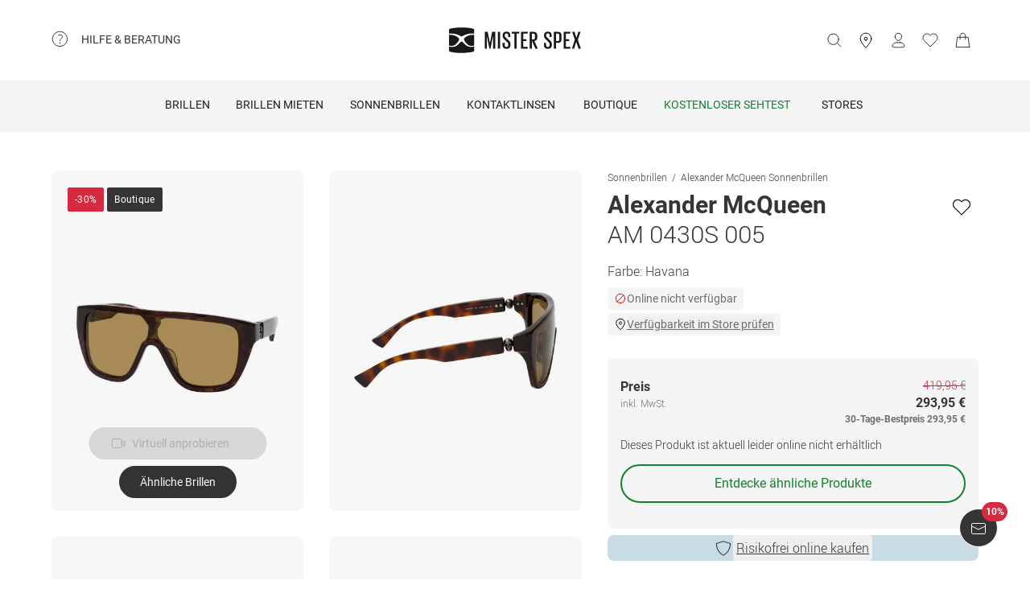

--- FILE ---
content_type: text/html; charset=utf-8
request_url: https://www.misterspex.de/p/sg/b/7625943
body_size: 41865
content:
<!DOCTYPE html><html lang="de-DE" class="notranslate" translate="no"><head><meta charSet="utf-8" data-next-head=""/><meta name="viewport" content="width=device-width, initial-scale=1.0" data-next-head=""/><meta name="format-detection" content="telephone=no" data-next-head=""/><link rel="preload" href="//d26hhearhq0yio.cloudfront.net/fonts/Roboto/Roboto-Light-webfont.woff" as="font" crossorigin="anonymous" data-next-head=""/><link rel="preload" href="//d26hhearhq0yio.cloudfront.net/fonts/Roboto/roboto-v18-latin-regular.woff2" as="font" crossorigin="anonymous" data-next-head=""/><link rel="preload" href="//d26hhearhq0yio.cloudfront.net/fonts/Roboto/roboto-v18-latin-500.woff2" as="font" crossorigin="anonymous" data-next-head=""/><link rel="preload" href="//d26hhearhq0yio.cloudfront.net/fonts/Roboto/roboto-v18-latin-700.woff2" as="font" crossorigin="anonymous" data-next-head=""/><meta name="p:domain_verify" content="54109d8fea3d928bbefc88c32db24e88" data-next-head=""/><title data-next-head="">Alexander McQueen AM 0430S 005  kaufen</title><meta name="description" content="Kaufe Alexander McQueen AM 0430S 005  bei Mister Spex. Du kannst einfach und bequem von zu Hause aus bestellen." data-next-head=""/><meta property="og:image" content="https://media.misterspex.com/image/upload/f_auto/b_white/c_pad,dpr_auto/productimages/7625943/7625943_a" data-next-head=""/><meta property="og:description" content="Kaufe Alexander McQueen AM 0430S 005  bei Mister Spex. Du kannst einfach und bequem von zu Hause aus bestellen." data-next-head=""/><link rel="canonical" href="https://www.misterspex.de/p/sg/b/7625943" data-next-head=""/><link rel="alternate" hrefLang="de" href="https://www.misterspex.de/p/sg/b/7625943" data-next-head=""/><link rel="alternate" hrefLang="de-at" href="https://www.misterspex.at/p/sg/b/7625943" data-next-head=""/><link rel="alternate" hrefLang="de-ch" href="https://www.misterspex.ch/p/sg/b/7625943" data-next-head=""/><link rel="alternate" hrefLang="de-de" href="https://www.misterspex.de/p/sg/b/7625943" data-next-head=""/><meta name="google" content="notranslate"/><link rel="preload" href="/__service/product-browse-service/_next/static/css/d5b575323daaf58a.css" as="style"/><link rel="preload" href="/__service/product-browse-service/_next/static/css/8b6690edd5f220dd.css" as="style"/><script type="application/ld+json" data-next-head="">{"@context":"https://schema.org","@type":"BreadcrumbList","itemListElement":[{"@type":"ListItem","position":1,"name":"Sonnenbrillen","item":"https://www.misterspex.de/l/sg/100738"},{"@type":"ListItem","position":2,"name":"Alexander McQueen Sonnenbrillen","item":"https://www.misterspex.de/l/sgb/b/110265"},{"@type":"ListItem","position":3,"name":"Alexander McQueen AM 0430S 005","item":"https://www.misterspex.de/p/sg/b/7625943"}]}</script><script type="application/ld+json" data-next-head="">{"@type":"Product","@context":"https://schema.org","image":"https://media.misterspex.com/image/upload/f_auto/c_pad,dpr_auto/productimages/7625943/7625943_a","sku":"7625943","gtin13":"889652449500","name":"Alexander McQueen AM 0430S 005","brand":"Alexander McQueen","model":"Sonnenbrille","category":"Alexander McQueen Sonnenbrillen","color":"HAVANA-HAVANA-BROWN","description":"Setze mit der AM 0430S 005 von Alexander McQueen ein echtes Statement: Extravagant, auffällig und modern interpretiert diese Monoscheiben-Sonnenbrille zeitlose Eleganz neu. Die kräftige Havana-Fassung und der ikonische Vollrand-Look machen sie zur perfekten Wahl für alle, die gerne Trends setzen und Individualität leben. Ideal für Fashion-Enthusiasten, die Wert auf außergewöhnlichen Stil und das besondere Gefühl von Marken-Exzellenz legen.","url":"/p/sg/b/7625943","itemCondition":"https://schema.org/NewCondition","offers":{"@type":"Offer","priceCurrency":"EUR","price":293.95,"availability":"https://schema.org/InStock","hasMerchantReturnPolicy":{"@type":"MerchantReturnPolicy","applicableCountry":"de","returnFees":"https://schema.org/FreeReturn","returnMethod":"https://schema.org/ReturnByMail","merchantReturnDays":30,"returnPolicyCategory":"https://schema.org/MerchantReturnFiniteReturnWindow"},"shippingDetails":{"@type":"OfferShippingDetails","shippingDestination":{"@type":"DefinedRegion","addressCountry":"de"},"deliveryTime":{"@type":"ShippingDeliveryTime","handlingTime":{"@type":"QuantitativeValue","minValue":0,"maxValue":1,"unitCode":"DAY"},"transitTime":{"@type":"QuantitativeValue","minValue":2,"maxValue":4,"unitCode":"DAY"}},"shippingRate":{"@type":"MonetaryAmount","value":0,"currency":"EUR"}}},"material":"Kunststoff","width":{"@type":"QuantitativeValue","value":148,"unitText":"mm"},"height":{"@type":"QuantitativeValue","value":55,"unitText":"mm"},"depth":{"@type":"QuantitativeValue","value":130,"unitText":"mm"}}</script><link rel="stylesheet" href="/__service/product-browse-service/_next/static/css/d5b575323daaf58a.css" data-n-g=""/><link rel="stylesheet" href="/__service/product-browse-service/_next/static/css/8b6690edd5f220dd.css" data-n-p=""/><noscript data-n-css=""></noscript><script defer="" noModule="" src="/__service/product-browse-service/_next/static/chunks/polyfills-42372ed130431b0a.js"></script><script src="/__service/product-browse-service/_next/static/chunks/webpack-3687a98e1284694d.js" defer=""></script><script src="/__service/product-browse-service/_next/static/chunks/framework-77dff60c8c44585c.js" defer=""></script><script src="/__service/product-browse-service/_next/static/chunks/main-fc161d6b3436e1be.js" defer=""></script><script src="/__service/product-browse-service/_next/static/chunks/pages/_app-a4b2fc0ab06f452b.js" defer=""></script><script src="/__service/product-browse-service/_next/static/chunks/3942-c285b12af2e07929.js" defer=""></script><script src="/__service/product-browse-service/_next/static/chunks/4301-79d1f5a7dec28089.js" defer=""></script><script src="/__service/product-browse-service/_next/static/chunks/5383-2656bce423fd0128.js" defer=""></script><script src="/__service/product-browse-service/_next/static/chunks/920-c87407d79608d4db.js" defer=""></script><script src="/__service/product-browse-service/_next/static/chunks/5609-5ca21c4b70957ec7.js" defer=""></script><script src="/__service/product-browse-service/_next/static/chunks/8422-f917d4844591a8d6.js" defer=""></script><script src="/__service/product-browse-service/_next/static/chunks/7327-17d3e5b1f82e14ce.js" defer=""></script><script src="/__service/product-browse-service/_next/static/chunks/3668-dd963596c02e1866.js" defer=""></script><script src="/__service/product-browse-service/_next/static/chunks/8828-7508f5ca1d9f1c47.js" defer=""></script><script src="/__service/product-browse-service/_next/static/chunks/915-c7e373c2cc2555ac.js" defer=""></script><script src="/__service/product-browse-service/_next/static/chunks/pages/p/%5Bcategory%5D/b/%5Bsku%5D-2c1470b20f563423.js" defer=""></script><script src="/__service/product-browse-service/_next/static/WxNdStgx37FsQapOSf8C4/_buildManifest.js" defer=""></script><script src="/__service/product-browse-service/_next/static/WxNdStgx37FsQapOSf8C4/_ssgManifest.js" defer=""></script></head><body class="relative overflow-x-hidden"><div id="skip-to-main-content-portal"></div><div id="dy-banner-root"></div><div id="usp-header-portal"></div><div>
    <script 
      async 
      src='/__service/headerService/webcomponents/bundle/index.js?bustkey=17e803fa' 
      onload='webcomponentsBundle.defineCustomElements()'>
    </script><link href="/__service/headerService/index.css?bustkey=17e803fa" rel="stylesheet"/><style>
            * {
              font-family: Roboto, Arial, sans-serif;
            }
          
            @media (max-width: 1023px) {
              body.modal--open {
                overflow: hidden;
              }
            }
            
            .sidemenu--open {
              overflow: hidden;
            }
          </style><div class="components_app__a7415"><header class="components_menu__b5755" id="header-menu"><div class="components_serviceWrapper__720ed"><div class="Service_service__395f5" id="service" data-hoverable-navigation-link="true"><div class="Service_service__controls__0fb64" id="service-controls"><a id="service-link" href="/c/svc/800" data-tracking="nav.help" class="js-subnav-entrypoint"><svg xmlns="http://www.w3.org/2000/svg" width="21" height="21" viewBox="0 0 21 21" fill="none"><title></title><path d="M10.4167 19.5833C15.4793 19.5833 19.5833 15.4793 19.5833 10.4167C19.5833 5.35406 15.4793 1.25 10.4167 1.25C5.35406 1.25 1.25 5.35406 1.25 10.4167C1.25 15.4793 5.35406 19.5833 10.4167 19.5833Z" stroke="#363434" stroke-miterlimit="10" stroke-linecap="round" stroke-linejoin="round"></path><path d="M10.4168 16.2499C10.8771 16.2499 11.2502 15.8768 11.2502 15.4166C11.2502 14.9563 10.8771 14.5833 10.4168 14.5833C9.95659 14.5833 9.5835 14.9563 9.5835 15.4166C9.5835 15.8768 9.95659 16.2499 10.4168 16.2499Z" fill="#363434"></path><path d="M8.62744 5.88322C10.2774 5.15405 12.4124 5.24072 13.1416 6.42072C13.8708 7.60072 13.3674 8.97322 12.1174 10.0324C10.8674 11.0916 10.4166 11.6666 10.4166 12.4999" stroke="#363434" stroke-miterlimit="10" stroke-linecap="round" stroke-linejoin="round"></path></svg><span>Hilfe &amp; Beratung</span></a><nav id="service-navigation" aria-labelledby="service-link" class="js-subnav-menuitem-container"><div class="Service_serviceWrapper__ff023"><div class="Service_linkGroup__1b144"><h3>Unsere Services</h3><a class="Service_iconLink__8cec7" href="/c/svc/819" data-tracking="nav.help.1.1.help.benefits-and-services.how-to">So einfach geht&#x27;s</a><a class="Service_iconLink__8cec7" href="/c/rat/165" data-tracking="nav.help.1.2.help.benefits-and-services.home-trial">Zu Hause anprobieren</a><a class="Service_iconLink__8cec7" href="/l/pg/100508" data-tracking="nav.help.1.3.online-try-on-glasses">Virtuelle Anprobe</a><a class="Service_iconLink__8cec7" href="/c/svc/801" data-tracking="nav.help.1.3.online-try-on-glasses">Neuverglasung deiner Brille</a></div><div class="Service_linkGroup__1b144"><h3>Noch Fragen?</h3><a class="Service_iconLink__8cec7" href="/c/svc/800" data-tracking="nav.help.2.1.help"><svg class="Service_serviceIcon__13f43" xmlns="http://www.w3.org/2000/svg" version="1.1" width="20" height="20" viewBox="0 0 1024 1024"><title></title><path d="M668.244 473.53999999999996C700.294 441.49 716.3190000000001 403.03 716.3190000000001 358.1600000000001C716.3190000000001 302.0720000000001 696.2880000000001 253.99700000000007 656.225 213.93500000000006S568.088 153.841 512 153.841C455.912 153.841 407.837 173.87199999999996 367.775 213.93500000000006S307.681 302.0720000000001 307.681 358.1600000000001H408.639C408.639 330.91700000000003 419.055 306.8800000000001 439.88800000000003 286.047S484.75800000000004 254.798 512.001 254.798C539.244 254.798 563.281 265.21400000000006 584.114 286.047S615.363 330.91700000000003 615.363 358.1600000000001C615.363 385.40300000000013 604.947 409.44000000000005 584.114 430.27300000000014L521.616 495.1740000000002C481.553 538.4420000000001 461.522 586.5160000000001 461.522 639.3990000000001V665.8400000000001H562.48C562.48 612.9570000000001 582.511 564.8820000000001 622.5740000000001 521.6150000000001L668.2450000000001 473.5400000000002zM562.479 870.16V769.202H461.5210000000001V870.16H562.479zM512 0C653.021 0 773.608 50.077999999999975 873.765 150.235S1024 370.97900000000004 1024 512C1024 653.021 973.922 773.608 873.765 873.765S653.021 1024 512 1024C370.97900000000004 1024 250.392 973.922 150.235 873.765S0 653.021 0 512C0 370.97900000000004 50.078 250.39200000000005 150.235 150.235S370.97900000000004 0 512 0V0z" id="questionmark"></path></svg>Fragen &amp; Antworten</a><a class="Service_iconLink__8cec7" href="tel:03032500050" data-tracking="nav.help.2.3.contact.phone"><svg class="Service_serviceIcon__13f43" xmlns="http://www.w3.org/2000/svg" width="20" height="20" viewBox="0 0 32 32" version="1.1"><title></title><defs></defs><g stroke="none" stroke-width="1" fill="none" fill-rule="evenodd" fill-opacity="0.87"><g id="phone" fill="#000000"><path d="M29.978903,25.4088774 C29.978903,25.4088774 30.3341406,23.6833834 28.1292172,22.655262 C25.9251688,21.6280156 23.3273841,20.5255194 22.3456682,20.5255194 C21.3604524,20.5255194 20.8485952,21.0023928 20.6141033,21.223767 C19.7128846,22.1888886 20.9500917,23.4261343 18.4756776,23.4261343 C17.2375956,23.4261343 14.1437031,21.5702658 12.2878926,19.7143973 C10.4312071,17.8576538 8.57539656,14.7636646 8.57539656,13.5264189 C8.57539656,11.0519275 9.81260358,12.2891732 10.7776951,11.3870513 C10.9981874,11.1525522 11.4759208,10.641554 11.4759208,9.65543239 C11.4759208,8.67368582 10.3734591,6.07494489 9.34536981,3.87170259 C8.31728053,1.66671028 6.5909655,2.02195904 6.5909655,2.02195904 C6.5909655,2.02195904 1.99912503,1.78308488 2,9.41830822 C2,13.9945422 6.16135543,19.6513975 9.22374904,22.7760116 C12.2861426,25.8997507 18.004069,29.9999864 22.581035,30.0008614 C30.2151448,30.0008614 29.978903,25.4088774 29.978903,25.4088774 L29.978903,25.4088774 Z" id="Shape"></path></g></g></svg>030 325 000 50</a><a class="Service_iconLink__8cec7" href="/c/svc/857" data-tracking="nav.header.chatbot"><img src="https://media.misterspex.com/image/upload/t_DEFAULT_OPTIMIZED/v1733236580/Content/Icons/message.256x256.png" alt="service icon" class="Service_serviceIcon__13f43"/>Service-Chat</a></div></div></nav></div></div></div><div class="components_hamburger__bfbea"><button class="BurgerMenu_wrapper__ae7cf" id="burger-menu-btn" data-tracking="header.mainNav.open"><svg viewBox="0 0 24 24" fill="none" xmlns="http://www.w3.org/2000/svg" role="img" id="menu-icon-open" style="height:24px" class="Icon_icon__ BurgerMenu_burger__0de14" aria-label="Hauptnavigation öffnen"><path d="M3.5 12h17m-17-6.5h17m-17 13h17" stroke="currentColor" stroke-miterlimit="10" stroke-linecap="round"></path></svg><svg viewBox="0 0 24 24" fill="none" xmlns="http://www.w3.org/2000/svg" role="img" id="menu-icon-close" style="height:24px" class="Icon_icon__ BurgerMenu_close__1239e" aria-label="Hauptnavigation schließen"><path d="m20.5 3.5-17 17m0-17 17 17" stroke="currentColor" stroke-miterlimit="10" stroke-linecap="round" stroke-linejoin="round"></path></svg></button></div><div class="components_logo__303ef"><a href="/" data-tracking="header.logo" aria-labelledby="msxLogoTitleDesktop"><svg class="components_msxLogo__60293" xmlns="http://www.w3.org/2000/svg" width="236px" height="46px" viewBox="0 0 236 46" version="1.1"><title id="msxLogoTitleDesktop">Mister Spex</title><g stroke="none" stroke-width="1" fill="none" fill-rule="evenodd"><g transform="translate(-344.000000, -66.000000)" fill="#1A1918"><g id="Group" transform="translate(344.000000, 66.000000)"><path d="M78.6821489,16.2717615 L78.5449007,16.2717615 L74.2613333,38.0234312 L72.2574255,38.0234312 L67.7914184,16.2717615 L67.7010355,16.2717615 L67.7010355,38.0234312 L64.1685674,38.0234312 L64.1685674,7.95377982 L69.2500993,7.95377982 L73.2600071,27.9511193 L73.3060355,27.9511193 L77.0874752,7.95377982 L82.6259433,7.95377982 L82.6259433,38.0234312 L78.6821489,38.0234312 L78.6821489,16.2717615" id="Fill-1"></path><path d="M87.3902979,7.95377982 L91.3997872,7.95377982 L91.3997872,38.0234312 L87.3902979,38.0234312 L87.3902979,7.95377982 Z" id="Fill-2"></path><path d="M95.7959149,31.5884954 L95.7959149,27.6759633 L99.5790284,27.6759633 L99.5790284,31.6809174 C99.5790284,33.7952294 100.58161,35.0819633 102.859177,35.0819633 C105.000752,35.0819633 105.957723,33.6568073 105.957723,31.6809174 L105.957723,30.2557615 C105.957723,28.1887156 105.182773,27.5835413 103.269667,25.7452294 L100.170702,22.6657615 C97.2537589,19.7719817 95.8888085,18.5679633 95.8888085,15.1677615 L95.8888085,14.0658716 C95.8888085,10.2964037 98.1667943,7.63093578 102.721929,7.63093578 C107.507206,7.63093578 109.55756,9.97482569 109.55756,14.2486055 L109.55756,17.1896514 L105.865248,17.1896514 L105.865248,14.1110275 C105.865248,11.9064037 104.817475,10.8939817 102.768376,10.8939817 C100.900461,10.8939817 99.6689929,11.9515596 99.6689929,14.0194495 L99.6689929,14.8921835 C99.6689929,16.8689174 100.763631,17.4736697 102.540326,19.2204037 L105.775284,22.4374495 C108.554142,25.2869174 109.92244,26.4436697 109.92244,29.8426055 L109.92244,31.4517615 C109.92244,35.4039633 107.734418,38.3433211 102.813567,38.3433211 C97.8927163,38.3433211 95.7959149,35.5415413 95.7959149,31.5884954" id="Fill-3"></path><path d="M112.156489,7.95377982 L125.461617,7.95377982 L125.461617,11.2615596 L120.85878,11.2615596 L120.85878,38.0234312 L116.803681,38.0234312 L116.803681,11.2615596 L112.156489,11.2615596 L112.156489,7.95377982" id="Fill-4"></path><path d="M128.648872,7.95377982 L140.542184,7.95377982 L140.542184,11.2615596 L132.660035,11.2615596 L132.660035,21.1038716 L138.355,21.1038716 L138.355,24.3664954 L132.660035,24.3664954 L132.660035,34.7139633 L140.542184,34.7139633 L140.542184,38.0234312 L128.648872,38.0234312 L128.648872,7.95377982" id="Fill-5"></path><path d="M148.151092,11.2615596 L148.151092,21.5638716 L150.565908,21.5638716 C152.753092,21.5638716 153.756092,20.4602936 153.756092,18.4844037 L153.756092,14.2950275 C153.756092,12.2739817 152.753092,11.2615596 150.565908,11.2615596 L148.151092,11.2615596 L148.151092,11.2615596 Z M148.151092,23.5874495 L148.151092,38.0234312 L144.140766,38.0234312 L144.140766,7.95377982 L151.021589,7.95377982 C155.849965,7.95377982 157.764745,10.3432477 157.764745,14.4334495 L157.764745,18.1636697 C157.764745,21.7478716 156.260035,23.8166055 152.616262,24.2749174 L158.676943,38.0234312 L154.392957,38.0234312 L148.151092,23.5874495 L148.151092,23.5874495 Z" id="Fill-6"></path><path d="M169.727518,31.5884954 L169.727518,27.6759633 L173.509794,27.6759633 L173.509794,31.6809174 C173.509794,33.7952294 174.511539,35.0819633 176.789106,35.0819633 C178.931936,35.0819633 179.888071,33.6568073 179.888071,31.6809174 L179.888071,30.2557615 C179.888071,28.1887156 179.113121,27.5835413 177.19834,25.7452294 L174.10105,22.6657615 C171.184525,19.7719817 169.818738,18.5679633 169.818738,15.1677615 L169.818738,14.0658716 C169.818738,10.2964037 172.096305,7.63093578 176.652695,7.63093578 C181.437972,7.63093578 183.486652,9.97482569 183.486652,14.2486055 L183.486652,17.1896514 L179.796851,17.1896514 L179.796851,14.1110275 C179.796851,11.9064037 178.750752,10.8939817 176.697887,10.8939817 C174.83039,10.8939817 173.599759,11.9515596 173.599759,14.0194495 L173.599759,14.8921835 C173.599759,16.8689174 174.693979,17.4736697 176.471511,19.2204037 L179.704376,22.4374495 C182.484908,25.2869174 183.851113,26.4436697 183.851113,29.8426055 L183.851113,31.4517615 C183.851113,35.4039633 181.664766,38.3433211 176.743496,38.3433211 C171.823482,38.3433211 169.727518,35.5415413 169.727518,31.5884954" id="Fill-7"></path><path d="M191.465461,11.2615596 L191.465461,24.5057615 L194.017106,24.5057615 C196.205546,24.5057615 197.208965,23.4021835 197.208965,21.3798716 L197.208965,14.2950275 C197.208965,12.2739817 196.205546,11.2615596 194.017106,11.2615596 L191.465461,11.2615596 L191.465461,11.2615596 Z M187.456809,7.95377982 L194.473206,7.95377982 C199.302418,7.95377982 201.172426,10.3432477 201.172426,14.4334495 L201.172426,21.1034495 C201.172426,25.1472294 199.302418,27.6759633 194.473206,27.6759633 L191.465461,27.6759633 L191.465461,38.0234312 L187.456809,38.0234312 L187.456809,7.95377982 L187.456809,7.95377982 Z" id="Fill-8"></path><path d="M204.886496,7.95377982 L216.777716,7.95377982 L216.777716,11.2615596 L208.895567,11.2615596 L208.895567,21.1038716 L214.59095,21.1038716 L214.59095,24.3664954 L208.895567,24.3664954 L208.895567,34.7139633 L216.777716,34.7139633 L216.777716,38.0234312 L204.886496,38.0234312 L204.886496,7.95377982" id="Fill-9"></path><path d="M224.887078,22.0698716 L220.149085,7.95377982 L224.295823,7.95377982 L227.760085,18.7144037 L231.267447,7.95377982 L235.094915,7.95377982 L230.311312,22.2530275 L235.640979,38.0234312 L231.449468,38.0234312 L227.440397,25.7000734 L223.521291,38.0234312 L219.694241,38.0234312 L224.887078,22.0698716" id="Fill-10"></path><path d="M39.7258298,34.9553578 C35.5451986,34.9553578 31.9746525,33.6593394 29.1087589,31.1010642 C27.4676383,29.6353945 25.9901277,28.0102018 24.7385745,26.5947523 C24.6938014,26.5728073 24.6615816,26.5453761 24.6368936,26.5158349 C24.0410355,25.8102202 23.3610709,25.5084771 22.5764965,25.5055229 C21.791922,25.5084771 21.1123759,25.8102202 20.5165177,26.5158349 C20.4914113,26.5453761 20.4596099,26.5728073 20.4148369,26.5947523 C19.1628652,28.0102018 17.685773,29.6353945 16.044234,31.1010642 C13.1787589,33.6593394 9.60779433,34.9553578 5.42716312,34.9553578 C3.7718156,34.9553578 2.00976596,34.7494128 0.190390071,34.3438532 L0.172397163,34.338789 L0.172397163,41.5105688 C0.172397163,42.6348257 1.01095035,43.2083486 2.18969504,43.5472294 C3.37053191,43.8852661 10.4748014,45.7041651 22.5764965,45.7041651 C34.6786099,45.7041651 41.782461,43.8852661 42.9632979,43.5472294 C44.142461,43.2083486 44.9810142,42.6348257 44.9810142,41.5105688 L44.9810142,34.338789 L44.9630213,34.3438532 C43.143227,34.7494128 41.3811773,34.9553578 39.7258298,34.9553578" id="Fill-11"></path><path d="M31.1306596,16.4127156 C29.0192128,17.7918716 26.8801489,19.8091193 26.8801489,20.9975229 C26.8801489,21.1798349 26.8826596,21.343578 26.8901915,21.5001468 C26.8939574,21.5001468 26.8977234,21.5005688 26.9014894,21.5005688 C26.9609078,22.2066055 27.1868652,22.8197982 28.0396454,24.3462385 C28.0521986,24.3660734 28.0601489,24.3842202 28.0680993,24.403211 L28.0932057,24.4551193 C29.5359858,26.8315046 31.5327801,29.0635596 34.0308652,31.0879817 C35.8322482,32.5485872 38.134922,33.0841284 40.8744468,33.0841284 L40.8757021,33.0841284 C42.136461,33.0841284 43.5181489,32.9258716 44.9805957,32.614844 L44.9805957,23.3544954 L44.9810142,23.3549174 L44.9810142,13.5100734 C40.2543191,12.9386606 35.7648794,13.8789174 31.1306596,16.4127156" id="Fill-12"></path><path d="M0.172815603,32.614844 C1.63484397,32.9258716 3.01695035,33.0841284 4.27770922,33.0841284 L4.27896454,33.0841284 C7.01848936,33.0841284 9.32074468,32.5485872 11.1225461,31.0879817 C13.6202128,29.0635596 15.6170071,26.8315046 17.0602057,24.4551193 L17.0853121,24.403211 C17.0932624,24.3842202 17.1007943,24.3660734 17.1133475,24.3462385 C17.9661277,22.8197982 18.1925035,22.2066055 18.2515035,21.5005688 C18.2556879,21.5005688 18.2594539,21.5001468 18.2632199,21.5001468 C18.2707518,21.343578 18.272844,21.1798349 18.272844,20.9975229 C18.272844,19.8091193 16.1341986,17.7918716 14.0223333,16.4127156 C9.38853191,13.8789174 4.8990922,12.9386606 0.172397163,13.5100734 L0.172397163,23.3549174 L0.172815603,23.3544954 L0.172815603,32.614844" id="Fill-13"></path><path d="M4.56015603,11.0155229 C10.1082482,11.0155229 15.7973546,12.581633 20.1687943,15.3104037 L20.5181915,15.5193028 C21.2236809,15.9472294 22.0454965,16.3882385 22.5764965,16.3899266 C23.1074965,16.3882385 23.9293121,15.9472294 24.6348014,15.5193028 L24.9841986,15.3104037 C29.3560567,12.581633 35.0447447,11.0155229 40.5928369,11.0155229 C42.2799858,11.0155229 44.9680426,11.1961468 44.9680426,11.1961468 L44.9805957,4.42992661 C44.9805957,3.30651376 44.1152624,2.76084404 42.9632979,2.39453211 C41.810078,2.02779817 34.6380213,0.236752294 22.5764965,0.236752294 C10.5153901,0.236752294 3.34291489,2.02779817 2.18969504,2.39453211 C1.03814894,2.76084404 0.172815603,3.30651376 0.172815603,4.42992661 L0.184950355,11.1961468 C0.184950355,11.1961468 2.87342553,11.0155229 4.56015603,11.0155229" id="Fill-14"></path></g></g></g></svg><svg class="components_msxLogoMobile__81192" xmlns="http://www.w3.org/2000/svg" width="32" height="32" viewBox="0 0 32 32" fill="none"><title id="msxLogoTitleMobile">Mister Spex</title><path d="M28.0587 24.4706C25.1496 24.4706 22.6158 23.5294 20.5513 21.7411C19.4252 20.7059 18.393 19.5764 17.4545 18.5412C17.4545 18.5412 17.3607 18.5411 17.3607 18.447C16.9853 17.9764 16.4223 17.6941 15.8592 17.6941C15.2962 17.6941 14.827 17.8823 14.3578 18.447C14.3578 18.447 14.3578 18.447 14.2639 18.5412C13.4194 19.5764 12.2933 20.7059 11.1672 21.7411C9.10264 23.5294 6.66276 24.4706 3.65982 24.4706C2.53372 24.4706 1.21994 24.2823 0 24V29.0823C0 29.8353 0.56305 30.3059 1.40762 30.4941C2.2522 30.7764 7.22581 32 15.8592 32C24.3988 32 29.4663 30.6823 30.3108 30.4941C31.1554 30.2117 31.7185 29.8353 31.7185 29.0823V24C30.4985 24.2823 29.2786 24.4706 28.0587 24.4706Z" fill="#231F20"></path><path d="M22.0527 11.3883C20.5513 12.3294 19.0498 13.7412 19.0498 14.5883C19.0498 14.6824 19.0498 14.8706 19.0498 14.9647C19.0498 15.4353 19.2375 15.9059 19.8944 16.9412C20.9266 18.6353 22.3343 20.1412 24.1173 21.6471C25.431 22.6824 27.0263 23.0588 28.997 23.0588C29.8416 23.0588 30.8738 22.9647 31.9061 22.6824V16.1883V9.22355C28.434 8.9412 25.2434 9.60002 22.0527 11.3883Z" fill="#231F20"></path><path d="M0.09375 22.7764C1.12601 22.9647 2.06442 23.1529 3.00284 23.1529C4.97352 23.1529 6.56882 22.7765 7.88261 21.7412C9.6656 20.3294 11.0732 18.7294 12.1055 17.0353C12.6685 16 12.8562 15.5294 12.9501 15.0588C12.9501 14.9647 12.9501 14.8706 12.9501 14.6823C12.9501 13.8353 11.4486 12.4235 9.94712 11.4823C6.66266 9.6941 3.47205 9.03528 0.187592 9.41175V16.3765V22.7764H0.09375Z" fill="#231F20"></path><path d="M3.19063 7.62353C7.13198 7.62353 11.1672 8.75294 14.2639 10.6353L14.5455 10.8235C15.0147 11.1059 15.5777 11.3882 16.0469 11.3882C16.4223 11.3882 16.9854 11.1059 17.5484 10.8235L17.8299 10.6353C20.9267 8.75294 24.9619 7.62353 28.9032 7.62353C30.1232 7.62353 32 7.71765 32 7.71765V2.91765C32 2.16471 31.3431 1.78824 30.5924 1.50588C29.7478 1.22353 24.6804 0 16.1408 0C7.60119 0 2.53374 1.22353 1.68917 1.50588C0.844592 1.78824 0.281542 2.16471 0.281542 2.91765V7.71765C0.0938586 7.71765 2.06453 7.62353 3.19063 7.62353Z" fill="#231F20"></path></svg></a></div><button type="button" id="search-button" class="Search_button__65081 Search_searchBox__e27b2" title="Suche"><svg viewBox="0 0 24 24" fill="none" xmlns="http://www.w3.org/2000/svg" role="img" style="height:24px;vertical-align:middle;color:#363434" class="Icon_icon__" width="20"><path d="m22.5 21.5-5.344-5.344M19.5 10.5a8 8 0 1 1-16 0 8 8 0 0 1 16 0z" stroke="currentColor" stroke-miterlimit="10" stroke-linecap="round" stroke-linejoin="round"></path></svg><iframe data-is-visible="false" id="search-iframe" class="Search_searchIframe__f90f9" title="search"></iframe></button><div class="components_iconsWrapper__fde54"><div class="components_icons__09e70"><a class="Icons_icon__323a8 Icons_storeIcon__a699d" href="/c/svc/722" data-tracking="header.stores" aria-label="stores"><svg viewBox="0 0 32 32" fill="none" xmlns="http://www.w3.org/2000/svg" role="img" style="height:32px" class="Icon_icon__"><path d="M27 13c0 6.8-11 18-11 18S5 19.9 5 13C5 6 10.7 2 16 2s11 4.1 11 11z" stroke="currentColor" stroke-miterlimit="10" stroke-linecap="round" stroke-linejoin="round"></path><path d="M16 16a3 3 0 1 0 0-6 3 3 0 0 0 0 6z" stroke="currentColor" stroke-miterlimit="10" stroke-linecap="round" stroke-linejoin="round"></path></svg></a><div class="Icons_iconsMenu__c97a0"><account-icon></account-icon><mini-wishlist locale="de-DE"></mini-wishlist><mini-basket locale="de-DE"></mini-basket></div></div></div></header><div class="Navigation_navMenuWrapper__7574c"><nav class="Navigation_navigationWrapper__9d712" id="nav-menu-root"><div class="Navigation_mobileHeadline__1fd4b" id="main-headline"></div><div class="Navigation_contentWrapper__469aa" id="nav-wrapper"><div class="Navigation_sectionWrapper__810c9"><div class="Navigation_sectionMobileHeadline__5400a"><p>Hallo!</p><a id="mobile-navigation-login-link">Melde dich an</a><a id="mobile-navigation-openaccount-link">Dein Benutzerkonto ansehen</a><h2 class="Navigation_navigationHeading__22144">Kategorien</h2></div><div data-hoverable-navigation-link="true" class="Navigation_sectionItem__cd2fc"><a class="Button_buttonWrapper__1bad9 js-subnav-entrypoint" href="/l/pg/100266" data-tracking="nav.glasses" title="Brillen">Brillen</a><a data-tracking="nav.glasses" class="MobileLink_mobileLink__ed1e2 nav-menu-item js-subnav-entrypoint" role="button" tabindex="0"><span>Brillen</span><svg width="7" height="14" viewBox="0 0 7 14" fill="none" xmlns="http://www.w3.org/2000/svg"><path d="M0.656855 1.34315L6.31371 7L0.656855 12.6569" stroke="#363434" stroke-linecap="round" stroke-linejoin="round"></path></svg></a><div class="Navigation_subnavigationWrapper__da738 sub-nav-content js-subnav-menuitem-container" id="flyout-Brillen"><div class="Navigation_subnavigation__f1828"><button class="Navigation_subnavigation__close__0262e close-subnav-btn"><svg xmlns="http://www.w3.org/2000/svg" width="20px" height="20px" viewBox="0 0 20 20" version="1.1"><title></title><g stroke="none" stroke-width="1" fill="none" fill-rule="evenodd" fill-opacity="0.87"><g transform="translate(-207.000000, -1847.000000)" fill="#000000"><g transform="translate(217.000000, 1857.000000) scale(-1, 1) rotate(-90.000000) translate(-217.000000, -1857.000000) translate(207.000000, 1847.000000)"><polygon transform="translate(11.000000, 10.375000) scale(1, -1) translate(-11.000000, -10.375000) " points="19.75 13.7939219 11 4.75 2.25 13.7939219 4.38452915 16 11 9.16215617 17.6160745 16"></polygon></g></g></g></svg><h2>Brillen</h2></button><div class="Navigation_subnavigation__content__dca8f" tabindex="-1"><div class="NavColumn_navColumn__7b3a2"><h3 class="NavColumn_headline__28901">Kategorien</h3><div class="Navigation_itemLinkWrapper__a2be6"><a class="Link_link__3f2a9" href="/l/pg/100266" data-tracking="mainnav.nav.glasses">Alle Brillen</a></div><div class="Navigation_itemLinkWrapper__a2be6"><a class="Link_link__3f2a9" href="/l/pg/100288" data-tracking="nav.glasses.1.1.glasses-women">Damenbrillen</a></div><div class="Navigation_itemLinkWrapper__a2be6"><a class="Link_link__3f2a9" href="/l/pg/100277" data-tracking="nav.glasses.1.2.glasses-men">Herrenbrillen</a></div><div class="Navigation_itemLinkWrapper__a2be6"><a class="Link_link__3f2a9" href="/l/pg/100779" data-tracking="nav.glasses.1.3.varifocal-glasses">Gleitsichtbrillen</a></div><div class="Navigation_itemLinkWrapper__a2be6"><a class="Link_link__3f2a9" href="/l/pg/150895" data-tracking="nav.glasses.1.3.bluefilter-glasses">Blaulichtfilter-Brillen</a></div><div class="Navigation_itemLinkWrapper__a2be6"><a class="Link_link__3f2a9" href="/l/pg/100602" data-tracking="nav.glasses.1.3.reading-glasses">Lesebrillen</a></div><div class="Navigation_itemLinkWrapper__a2be6"><a class="Link_link__3f2a9" href="/l/pg/100617" data-tracking="nav.glasses.1.6.round-glasses">Runde Brillen</a></div><div class="Navigation_itemLinkWrapper__a2be6"><a class="Link_link__3f2a9" href="/l/pg/100102" data-tracking="nav.glasses.1.7.cat-eye-pg">Cat Eye Brillen</a></div><div class="Navigation_itemLinkWrapper__a2be6"><a class="Link_link__3f2a9" href="/l/pg/100609" data-tracking="nav.glasses.1.8.frameless-pg">Randlose Brillen</a></div><div class="Navigation_itemLinkWrapper__a2be6"><a class="Link_link__3f2a9" href="/l/mix/100551" data-tracking="nav.glasses.1.9.sport-pg">Sportbrillen mit Sehstärke</a></div><div class="Navigation_itemLinkWrapper__a2be6"><a class="Link_link__3f2a9" href="/c/trd/150" data-tracking="nav.glasses.1.10.trends-pg">Brillentrends</a></div><div class="Navigation_itemLinkWrapper__a2be6"><a class="Link_link__3f2a9" href="/l/pg/100270" data-tracking="nav.pg.mainnav.nav.outlet.pg">Brillen Outlet</a></div><div class="Navigation_itemLinkWrapper__a2be6"><a class="Link_link__3f2a9" href="/l/pg/100550" data-tracking="nav.glasses.1.footer.pg.categories">Weitere Brillenkategorien</a></div></div><div class="NavColumn_navColumn__7b3a2"><h3 class="NavColumn_headline__28901">Brillen-Marken</h3><div class="Navigation_itemLinkWrapper__a2be6"><a class="Link_link__3f2a9" href="/l/mix/100909" data-tracking="nav.brands.3.1.mister-spex-collection">Unsere exklusiven Brillen-Marken</a></div><div class="Navigation_itemLinkWrapper__a2be6"><a class="Link_link__3f2a9" href="/l/pgb/120374" data-tracking="nav.brands.1.1.ray-ban">Ray-Ban Brillen</a></div><div class="Navigation_itemLinkWrapper__a2be6"><a class="Link_link__3f2a9" href="/l/pgb/120321" data-tracking="nav.brands.1.4.oakley">Oakley Brillen</a></div><div class="Navigation_itemLinkWrapper__a2be6"><a class="Link_link__3f2a9" href="/l/pgb/120195" data-tracking="nav.brands.1.5.Humphreys">HUMPHREY´S Brillen</a></div><div class="Navigation_itemLinkWrapper__a2be6"><a class="Link_link__3f2a9" href="/l/pgb/120265" data-tracking="nav.brands.1.5.marco-polo">MARC O&#x27;POLO Brillen</a></div><div class="Navigation_itemLinkWrapper__a2be6"><a class="Link_link__3f2a9" href="/l/pgb/120062" data-tracking="nav.brands.1.2.calvin.klein.pg">Calvin Klein Brillen</a></div><div class="Navigation_itemLinkWrapper__a2be6"><a class="Link_link__3f2a9" href="/l/pgb/120439" data-tracking="nav.brands.1.2.tommy-hilfiger">Tommy Hilfiger Brillen</a></div><div class="Navigation_itemLinkWrapper__a2be6"><a class="Link_link__3f2a9" href="/l/pgb/120147" data-tracking="nav.brands.1.3.esprit">Esprit Brillen</a></div><div class="Navigation_itemLinkWrapper__a2be6"><a class="Link_link__3f2a9" href="/l/pgb/120164" data-tracking="nav.brands.1.3.freigeist">FREIGEIST Brillen</a></div><div class="Navigation_itemLinkWrapper__a2be6"><a class="Link_link__3f2a9" href="/l/pgb/120138" data-tracking="nav.brands.1.5.emporio.armani.pg">Emporio Armani Brillen</a></div><div class="Navigation_itemLinkWrapper__a2be6"><a class="Link_link__3f2a9" href="/l/pgb/120183" data-tracking="nav.brands.1.3.guess.pg">Guess Brillen</a></div><div class="Navigation_itemLinkWrapper__a2be6"><a class="Link_link__3f2a9" href="/l/pgb/120071" data-tracking="nav.brands.1.5.Carrera">Carrera Brillen</a></div><div class="Navigation_itemLinkWrapper__a2be6"><a class="Link_link__3f2a9" href="/c/brd/401" data-tracking="nav.brands.1.footer.brands">Alle Brillen-Marken</a></div></div><div class="Navigation_imageGroup__721e5"><div class="NavColumn_navColumn__7b3a2"><h3 class="NavColumn_headline__28901"></h3><div class="ImageLink_imageLink__5eacf"><a href="/c/svc/470" data-tracking="nav.image.switch"><picture><source srcSet="https://media.misterspex.com/image/upload/t_DEFAULT_OPTIMIZED/v1759851120/Content/2025/05/Switch/Hero_Switch_LP_nav.jpg" media="(min-width: 1024px)"/><img src="https://media.misterspex.com/image/upload/v1759928933/Content/2025/05/Switch/Switch_nav_M.jpg" alt="Brillen mieten" loading="lazy"/></picture><div class="ImageLink_label__efef0"><span>Mister Spex Switch</span><svg viewBox="0 0 24 24" fill="none" xmlns="http://www.w3.org/2000/svg" role="img" style="height:24px" class="Icon_icon__"><path d="M8.5 12h7m0 0L12 8.5m3.5 3.5L12 15.5m9.5-3.5a9.5 9.5 0 1 1-19 0 9.5 9.5 0 0 1 19 0z" stroke="currentColor" stroke-linecap="round" stroke-linejoin="round"></path></svg></div></a></div></div><div class="NavColumn_navColumn__7b3a2"><h3 class="NavColumn_headline__28901"></h3><div class="ImageLink_imageLink__5eacf"><a href="/l/pgb/120183" data-tracking="nav.glasses_WKZ_Guess"><picture><source srcSet="https://media.misterspex.com/image/upload/t_DEFAULT_OPTIMIZED/v1758884006/Content/2025/09/GU_446x356px2.jpg" media="(min-width: 1024px)"/><img src="https://media.misterspex.com/image/upload/t_DEFAULT_OPTIMIZED/v1758884005/Content/2025/09/GU_576x248px2.jpg" alt="" loading="lazy" role="presentation"/></picture><div class="ImageLink_label__efef0"><span>Guess</span><svg viewBox="0 0 24 24" fill="none" xmlns="http://www.w3.org/2000/svg" role="img" style="height:24px" class="Icon_icon__"><path d="M8.5 12h7m0 0L12 8.5m3.5 3.5L12 15.5m9.5-3.5a9.5 9.5 0 1 1-19 0 9.5 9.5 0 0 1 19 0z" stroke="currentColor" stroke-linecap="round" stroke-linejoin="round"></path></svg></div></a></div></div></div><div class="NavColumn_navColumn__7b3a2"><h3 class="NavColumn_headline__28901">Service &amp; Beratung</h3><div class="Navigation_itemLinkWrapper__a2be6"><a class="Link_link__3f2a9" href="/c/svc/819" data-tracking="nav.glasses.4.1.help">So geht&#x27;s</a></div><div class="Navigation_itemLinkWrapper__a2be6"><a class="Link_link__3f2a9" href="/c/rat/165" data-tracking="nav.help.1.2.help.benefits-and-services.home-trial">Zu Hause anprobieren</a></div><div class="Navigation_itemLinkWrapper__a2be6"><a class="Link_link__3f2a9" href="/l/pg/100508" data-tracking="nav.glasses.4.3.ditto-try-on-pg">Virtuelle Anprobe</a></div><div class="Navigation_itemLinkWrapper__a2be6"><a class="Link_link__3f2a9" href="/c/svc/807" data-tracking="nav.glasses.4.4.questions-eyeglass-lenses">Unsere Qualitätsgläser</a></div><div class="Navigation_itemLinkWrapper__a2be6"><a class="Link_link__3f2a9" href="/c/svc/470" data-tracking="nav.glasses.4.3.ditto-switch">Brillen mieten statt kaufen</a></div><div class="Navigation_itemLinkWrapper__a2be6"><a class="Link_link__3f2a9" href="/c/rat/520" data-tracking="nav.glasses.4.11.Versicherung">Brillenzuschuss</a></div><div class="Navigation_itemLinkWrapper__a2be6"><a class="Link_link__3f2a9" href="/c/svc/801" data-tracking="nav.glasses.4.5.help.product-questions.lenses-inserted-in-own-glasses">Neuverglasung deiner Brille</a></div><div class="Navigation_itemLinkWrapper__a2be6"><a class="Link_link__3f2a9" href="/c/svc/803" data-tracking="nav.glasses.4.6.help.product-questions.fit-glasses">Brillenanpassung</a></div><div class="Navigation_itemLinkWrapper__a2be6"><a class="Link_link__3f2a9" href="/service/videoberatung" data-tracking="nav.video.consulting">Videoberatung</a></div><div class="Navigation_itemLinkWrapper__a2be6"><a class="Link_link__3f2a9" href="/c/rat/500" data-tracking="nav.glasses.4.7.glasses-guide">Brillen-Ratgeber</a></div><div class="Navigation_itemLinkWrapper__a2be6"><a class="Link_link__3f2a9" href="https://www.misterspex.de/c/per/200" data-tracking="nav.glasses.4.7.reading-glasses-guide">Lesebrillen-Ratgeber</a></div><div class="Navigation_itemLinkWrapper__a2be6"><a class="Link_link__3f2a9" href="/c/rat/527" data-tracking="nav.glasses.4.8.varifocal-glasses-guide">Gleitsichtbrillen-Ratgeber</a></div><div class="Navigation_itemLinkWrapper__a2be6"><a class="Link_link__3f2a9" href="/c/rat/410" data-tracking="nav.augen_ratgeber">Augengesundheit-Ratgeber</a></div><div class="Navigation_itemLinkWrapper__a2be6"><a class="Link_link__3f2a9" href="https://www.misterspex.de/unidays" data-tracking="nav.glasses.4.7.UNiDAYS_studentenrabatt">UNiDAYS studentenrabatt</a></div></div></div></div></div></div><div data-hoverable-navigation-link="true" class="Navigation_sectionItem__cd2fc"><a class="Button_buttonWrapper__1bad9" href="/c/svc/470" data-tracking="nav.MSX_Switch" title="Brillen mieten">Brillen mieten</a><a href="/c/svc/470" data-tracking="nav.MSX_Switch" class="MobileLink_mobileLink__ed1e2" tabindex="0"><span>Brillen mieten</span></a></div><div data-hoverable-navigation-link="true" class="Navigation_sectionItem__cd2fc"><a class="Button_buttonWrapper__1bad9 js-subnav-entrypoint" href="/l/sg/100738" data-tracking="nav.sunglasses" title="Sonnenbrillen">Sonnenbrillen</a><a data-tracking="nav.sunglasses" class="MobileLink_mobileLink__ed1e2 nav-menu-item js-subnav-entrypoint" role="button" tabindex="0"><span>Sonnenbrillen</span><svg width="7" height="14" viewBox="0 0 7 14" fill="none" xmlns="http://www.w3.org/2000/svg"><path d="M0.656855 1.34315L6.31371 7L0.656855 12.6569" stroke="#363434" stroke-linecap="round" stroke-linejoin="round"></path></svg></a><div class="Navigation_subnavigationWrapper__da738 sub-nav-content js-subnav-menuitem-container" id="flyout-Sonnenbrillen"><div class="Navigation_subnavigation__f1828"><button class="Navigation_subnavigation__close__0262e close-subnav-btn"><svg xmlns="http://www.w3.org/2000/svg" width="20px" height="20px" viewBox="0 0 20 20" version="1.1"><title></title><g stroke="none" stroke-width="1" fill="none" fill-rule="evenodd" fill-opacity="0.87"><g transform="translate(-207.000000, -1847.000000)" fill="#000000"><g transform="translate(217.000000, 1857.000000) scale(-1, 1) rotate(-90.000000) translate(-217.000000, -1857.000000) translate(207.000000, 1847.000000)"><polygon transform="translate(11.000000, 10.375000) scale(1, -1) translate(-11.000000, -10.375000) " points="19.75 13.7939219 11 4.75 2.25 13.7939219 4.38452915 16 11 9.16215617 17.6160745 16"></polygon></g></g></g></svg><h2>Sonnenbrillen</h2></button><div class="Navigation_subnavigation__content__dca8f" tabindex="-1"><div class="NavColumn_navColumn__7b3a2"><h3 class="NavColumn_headline__28901">Kategorien</h3><div class="Navigation_itemLinkWrapper__a2be6"><a class="Link_link__3f2a9" href="/l/sg/100738" data-tracking="nav.sunglasses.1.1.sunglasses">Alle Sonnenbrillen</a></div><div class="Navigation_itemLinkWrapper__a2be6"><a class="Link_link__3f2a9" href="/l/sg/100760" data-tracking="nav.sunglasses.1.2.sunglasses-women">Damen-Sonnenbrillen</a></div><div class="Navigation_itemLinkWrapper__a2be6"><a class="Link_link__3f2a9" href="/l/sg/100743" data-tracking="nav.sunglasses.1.3.sunglasses-men">Herren-Sonnenbrillen</a></div><div class="Navigation_itemLinkWrapper__a2be6"><a class="Link_link__3f2a9" href="/l/sg/100746" data-tracking="nav.sunglasses.1.4.sunglasses-prescription-lenses">Sonnenbrillen mit Sehstärke</a></div><div class="Navigation_itemLinkWrapper__a2be6"><a class="Link_link__3f2a9" href="/l/sg/130421" data-tracking="nav.sg.varifocals">Gleitsicht-Sonnenbrillen</a></div><div class="Navigation_itemLinkWrapper__a2be6"><a class="Link_link__3f2a9" href="/l/sg/100121" data-tracking="nav.sg.mainnav.nav.sale">Sonnenbrillen Outlet</a></div><div class="Navigation_itemLinkWrapper__a2be6"><a class="Link_link__3f2a9" href="/l/sgb/b/100295" data-tracking="nav.sunglasses.1.3.sunglasses-boutique">Boutique Sonnenbrillen</a></div><div class="Navigation_itemLinkWrapper__a2be6"><a class="Link_link__3f2a9" href="/l/pga/100001" data-tracking="nav.sunglasses.1.5.glasses_accessories">Sonnenbrillenzubehör</a></div><div class="Navigation_itemLinkWrapper__a2be6"><a class="Link_link__3f2a9" href="/c/brd/402" data-tracking="nav.sunglasses.1.7.sunglasses-inspiration">Sonnenbrillen-Marken</a></div><div class="Navigation_itemLinkWrapper__a2be6"><a class="Link_link__3f2a9" href="/l/sg/100422" data-tracking="nav.sunglasses.1.10.sunglasses-inspiration_MSXMarkenSG">Unsere exklusiven Sonnenbrillen-Marken</a></div><div class="Navigation_itemLinkWrapper__a2be6"><a class="Link_link__3f2a9" href="/l/sg/100742" data-tracking="nav.sunglasses.1.footer.trends">Weitere Sonnenbrillenkategorien</a></div></div><div class="NavColumn_navColumn__7b3a2"><h3 class="NavColumn_headline__28901">Sonnenbrillen-Marken</h3><div class="Navigation_itemLinkWrapper__a2be6"><a class="Link_link__3f2a9" href="/l/sgb/120287" data-tracking="nav.brands.3.1.mister-spex-collection-sg">Mister Spex Collection Sonnenbrillen</a></div><div class="Navigation_itemLinkWrapper__a2be6"><a class="Link_link__3f2a9" href="/l/sg/100597" data-tracking="nav.brands.3.1.mister-spex-collection">Ray-Ban Sonnenbrillen</a></div><div class="Navigation_itemLinkWrapper__a2be6"><a class="Link_link__3f2a9" href="/l/sgb/120322" data-tracking="nav.brands.oakley.sg">Oakley Sonnenbrillen</a></div><div class="Navigation_itemLinkWrapper__a2be6"><a class="Link_link__3f2a9" href="/l/sgb/120339" data-tracking="nav.brands.polaroid.sg">Polaroid Sonnenbrillen</a></div><div class="Navigation_itemLinkWrapper__a2be6"><a class="Link_link__3f2a9" href="/l/sgb/120081" data-tracking="nav.brands.chimi.sg">Chimi Sonnenbrillen</a></div><div class="Navigation_itemLinkWrapper__a2be6"><a class="Link_link__3f2a9" href="/l/sgb/120072" data-tracking="nav.brands.carrera.sg">Carrera Sonnenbrillen</a></div><div class="Navigation_itemLinkWrapper__a2be6"><a class="Link_link__3f2a9" href="/l/sgb/120419" data-tracking="nav.brands.superdry.sg">Superdry Sonnenbrillen</a></div><div class="Navigation_itemLinkWrapper__a2be6"><a class="Link_link__3f2a9" href="/l/sgb/120281" data-tracking="nav.brands.michael.kors.sg">Michael Kors Sonnenbrillen</a></div><div class="Navigation_itemLinkWrapper__a2be6"><a class="Link_link__3f2a9" href="/l/sgb/120184" data-tracking="nav.brands.guess.sg">Guess Sonnenbrillen</a></div><div class="Navigation_itemLinkWrapper__a2be6"><a class="Link_link__3f2a9" href="/l/sgb/120316" data-tracking="nav.brands.nike/sg">Nike Sonnenbrillen</a></div><div class="Navigation_itemLinkWrapper__a2be6"><a class="Link_link__3f2a9" href="/l/sgb/120440" data-tracking="nav.brands.tommy.hilfiger.sg">Tommy Hilfiger Sonnenbrillen</a></div><div class="Navigation_itemLinkWrapper__a2be6"><a class="Link_link__3f2a9" href="/c/brd/402" data-tracking="nav.brands.all.sg">Alle Sonnenbrillen-Marken</a></div></div><div class="Navigation_imageGroup__721e5"><div class="NavColumn_navColumn__7b3a2"><h3 class="NavColumn_headline__28901"></h3><div class="ImageLink_imageLink__5eacf"><a href="/c/trd/173" data-tracking="nav.sunglasses.2.1.inspiration"><picture><source srcSet="https://media.misterspex.com/image/upload/t_OPTIMIZED_JPEG/v1756798244/Content/2025/08/Trends%20AW%2025-26/Trends-AW-25_Horizontal-Menu_1784X1424PX_sg.jpg" media="(min-width: 1024px)"/><img src="https://media.misterspex.com/image/upload/t_OPTIMIZED_JPEG/v1756798242/Content/2025/08/Trends%20AW%2025-26/Trends-AW-25_Horizontal-Menu_2304X992PX_sg.jpg" alt="" loading="lazy" role="presentation"/></picture><div class="ImageLink_label__efef0"><span>Sonnenbrillentrends Herbst/Winter 2026</span><svg viewBox="0 0 24 24" fill="none" xmlns="http://www.w3.org/2000/svg" role="img" style="height:24px" class="Icon_icon__"><path d="M8.5 12h7m0 0L12 8.5m3.5 3.5L12 15.5m9.5-3.5a9.5 9.5 0 1 1-19 0 9.5 9.5 0 0 1 19 0z" stroke="currentColor" stroke-linecap="round" stroke-linejoin="round"></path></svg></div></a></div></div><div class="NavColumn_navColumn__7b3a2"><h3 class="NavColumn_headline__28901"></h3><div class="ImageLink_imageLink__5eacf"><a href="/l/sgb/110259?sortType=arrivalDate-desc" data-tracking="cmp_20250819_141836_WKZ_TBD"><picture><source srcSet="https://media.misterspex.com/image/upload/t_DEFAULT_OPTIMIZED/v1755606132/Content/2025/07/Navigation_Teaser_Logo_SG_Desktop.jpg" media="(min-width: 1024px)"/><img src="https://media.misterspex.com/image/upload/t_DEFAULT_OPTIMIZED/v1755606132/Content/2025/07/Navigation_Teaser_Logo_SG_Mobile.jpg" alt="" loading="lazy" role="presentation"/></picture><div class="ImageLink_label__efef0"><span>TBD Eyewear</span><svg viewBox="0 0 24 24" fill="none" xmlns="http://www.w3.org/2000/svg" role="img" style="height:24px" class="Icon_icon__"><path d="M8.5 12h7m0 0L12 8.5m3.5 3.5L12 15.5m9.5-3.5a9.5 9.5 0 1 1-19 0 9.5 9.5 0 0 1 19 0z" stroke="currentColor" stroke-linecap="round" stroke-linejoin="round"></path></svg></div></a></div></div></div><div class="NavColumn_navColumn__7b3a2"><h3 class="NavColumn_headline__28901">Service &amp; Beratung</h3><div class="Navigation_itemLinkWrapper__a2be6"><a class="Link_link__3f2a9" href="/c/rat/546" data-tracking="nav.sunglasses.4.1.sunglasses_guide">Sonnenbrillen-Ratgeber</a></div><div class="Navigation_itemLinkWrapper__a2be6"><a class="Link_link__3f2a9" href="/l/sg/100510" data-tracking="nav.sunglasses.4.2.ditto-try-on-sg">Virtuelle Anprobe</a></div><div class="Navigation_itemLinkWrapper__a2be6"><a class="Link_link__3f2a9" href="/c/svc/470" data-tracking="nav.glasses.4.3.ditto-switch">Brillen mieten statt kaufen</a></div><div class="Navigation_itemLinkWrapper__a2be6"><a class="Link_link__3f2a9" href="/c/svc/801" data-tracking="nav.sunglasses.4.3.customer-frame">Neuverglasung deiner Sonnenbrille</a></div><div class="Navigation_itemLinkWrapper__a2be6"><a class="Link_link__3f2a9" href="/c/rat/552" data-tracking="nav.sunglasses.4.5.sunglasses.upgrade">Upgrades für deine Sonnenbrille</a></div><div class="Navigation_itemLinkWrapper__a2be6"><a class="Link_link__3f2a9" href="/c/svc/803" data-tracking="nav.help.4.4.help.product-questions.fit-glasses">Brillenanpassung</a></div></div></div></div></div></div><div data-hoverable-navigation-link="true" class="Navigation_sectionItem__cd2fc"><a class="Button_buttonWrapper__1bad9 js-subnav-entrypoint" href="/l/cl/100130" data-tracking="nav.contact-lenses" title="Kontaktlinsen">Kontaktlinsen</a><a data-tracking="nav.contact-lenses" class="MobileLink_mobileLink__ed1e2 nav-menu-item js-subnav-entrypoint" role="button" tabindex="0"><span>Kontaktlinsen</span><svg width="7" height="14" viewBox="0 0 7 14" fill="none" xmlns="http://www.w3.org/2000/svg"><path d="M0.656855 1.34315L6.31371 7L0.656855 12.6569" stroke="#363434" stroke-linecap="round" stroke-linejoin="round"></path></svg></a><div class="Navigation_subnavigationWrapper__da738 sub-nav-content js-subnav-menuitem-container" id="flyout-Kontaktlinsen"><div class="Navigation_subnavigation__f1828"><button class="Navigation_subnavigation__close__0262e close-subnav-btn"><svg xmlns="http://www.w3.org/2000/svg" width="20px" height="20px" viewBox="0 0 20 20" version="1.1"><title></title><g stroke="none" stroke-width="1" fill="none" fill-rule="evenodd" fill-opacity="0.87"><g transform="translate(-207.000000, -1847.000000)" fill="#000000"><g transform="translate(217.000000, 1857.000000) scale(-1, 1) rotate(-90.000000) translate(-217.000000, -1857.000000) translate(207.000000, 1847.000000)"><polygon transform="translate(11.000000, 10.375000) scale(1, -1) translate(-11.000000, -10.375000) " points="19.75 13.7939219 11 4.75 2.25 13.7939219 4.38452915 16 11 9.16215617 17.6160745 16"></polygon></g></g></g></svg><h2>Kontaktlinsen</h2></button><div class="Navigation_subnavigation__content__dca8f" tabindex="-1"><div class="NavColumn_navColumn__7b3a2"><h3 class="NavColumn_headline__28901">Kategorien</h3><div class="Navigation_itemLinkWrapper__a2be6"><a class="Link_link__3f2a9" href="/l/cl/100130" data-tracking="nav.contact-lenses.1.1.contact-lenses">Alle Kontaktlinsen</a></div><div class="Navigation_itemLinkWrapper__a2be6"><a class="Link_link__3f2a9" href="/l/cl/100146" data-tracking="nav.contact-lenses.1.2.daily-lenses">Tageslinsen</a></div><div class="Navigation_itemLinkWrapper__a2be6"><a class="Link_link__3f2a9" href="/l/cl/100358" data-tracking="nav.contact-lenses.1.4.monthly-lenses">Monatslinsen</a></div><div class="Navigation_itemLinkWrapper__a2be6"><a class="Link_link__3f2a9" href="/l/cl/100768" data-tracking="nav.toric.cl">Torische Kontaktlinsen</a></div><div class="Navigation_itemLinkWrapper__a2be6"><a class="Link_link__3f2a9" href="/l/cl/100362" data-tracking="nav.multifocal.cl">Gleitsicht-Kontaktlinsen</a></div><div class="Navigation_itemLinkWrapper__a2be6"><a class="Link_link__3f2a9" href="/l/cl/100091" data-tracking="nav.contact-lenses.1.6.care-products">Pflegemittel</a></div><div class="Navigation_itemLinkWrapper__a2be6"><a class="Link_link__3f2a9" href="/l/cl/100127" data-tracking="nav.colored.cl">Farbige Kontaktlinsen</a></div><div class="Navigation_itemLinkWrapper__a2be6"><a class="Link_link__3f2a9" href="/l/cl/100802" data-tracking="nav.contact-lenses.1.3.weekly-lenses">Wochenlinsen</a></div><div class="Navigation_itemLinkWrapper__a2be6"><a class="Link_link__3f2a9" href="/l/cl/100147" data-tracking="nav.contact-lenses.1.5.day-and-night-lenses">Tag- und Nacht Kontaktlinsen</a></div><div class="Navigation_itemLinkWrapper__a2be6"><a class="Link_link__3f2a9" href="/l/cl/100133" data-tracking="nav.contact-lenses.1.footer.contact-lenses">Weitere Kontaktlinsenkategorien</a></div></div><div class="NavColumn_navColumn__7b3a2"><h3 class="NavColumn_headline__28901">Marken</h3><div class="Navigation_itemLinkWrapper__a2be6"><a class="Link_link__3f2a9" href="/l/clb/120448" data-tracking="nav.contact-lenses.2.8.truelens">TrueLens</a></div><div class="Navigation_itemLinkWrapper__a2be6"><a class="Link_link__3f2a9" href="/l/clb/120012" data-tracking="nav.contact-lenses.2.2.air-optix">Air Optix</a></div><div class="Navigation_itemLinkWrapper__a2be6"><a class="Link_link__3f2a9" href="/l/clb/120109" data-tracking="nav.contact-lenses.2.5.dailies">Dailies</a></div><div class="Navigation_itemLinkWrapper__a2be6"><a class="Link_link__3f2a9" href="/l/clb/120004" data-tracking="nav.contact-lenses.2.1.acuvue">Acuvue</a></div><div class="Navigation_itemLinkWrapper__a2be6"><a class="Link_link__3f2a9" href="/l/clb/120034" data-tracking="nav.contact-lenses.2.3.biofinity">Biofinity</a></div><div class="Navigation_itemLinkWrapper__a2be6"><a class="Link_link__3f2a9" href="/l/clb/120446" data-tracking="nav.contact-lenses.2.4.Total">Total</a></div><div class="Navigation_itemLinkWrapper__a2be6"><a class="Link_link__3f2a9" href="/c/brd/403" data-tracking="nav.contact-lenses.2.footer.contact-lenses-brands">Weitere Kontaktlinsenmarken</a></div></div><div class="Navigation_imageGroup__721e5"><div class="NavColumn_navColumn__7b3a2"><h3 class="NavColumn_headline__28901"></h3><div class="ImageLink_imageLink__5eacf"><a href="/p/cl/6878601" data-tracking="nav.cl.wkz.ACUVUE Oasys MAX 1-Day "><picture><source srcSet="https://media.misterspex.com/image/upload/t_DEFAULT_OPTIMIZED/v1758883017/Content/2025/09/LY_MSX_AOM1D_Navigation_Teaser_446x356px_250827.jpg" media="(min-width: 1024px)"/><img src="https://media.misterspex.com/image/upload/t_DEFAULT_OPTIMIZED/v1758883017/Content/2025/09/LY_MSX_AOM1D_Navigation_Teaser_576x248px_250827.jpg" alt="" loading="lazy" role="presentation"/></picture><div class="ImageLink_label__efef0"><span>ACUVUE Oasys MAX 1-Day </span><svg viewBox="0 0 24 24" fill="none" xmlns="http://www.w3.org/2000/svg" role="img" style="height:24px" class="Icon_icon__"><path d="M8.5 12h7m0 0L12 8.5m3.5 3.5L12 15.5m9.5-3.5a9.5 9.5 0 1 1-19 0 9.5 9.5 0 0 1 19 0z" stroke="currentColor" stroke-linecap="round" stroke-linejoin="round"></path></svg></div></a></div></div></div><div class="NavColumn_navColumn__7b3a2"><h3 class="NavColumn_headline__28901">Hilfe &amp; Beratung</h3><div class="Navigation_itemLinkWrapper__a2be6"><a class="Link_link__3f2a9" href="/c/rat/529" data-tracking="nav.contact-lenses.3.1.contact-lens-guide">Kontaktlinsen-Ratgeber</a></div><div class="Navigation_itemLinkWrapper__a2be6"><a class="Link_link__3f2a9" href="/c/svc/839" data-tracking="nav.contact-lenses.3.2.help.benefits-and-services.subscription-contact-lenses">Kontaktlinsen-Abo</a></div><div class="Navigation_itemLinkWrapper__a2be6"><a class="Link_link__3f2a9" href="/account?targetAccount=true" data-tracking="nav.contact-lenses.3.3.viewuseraccount-start?targetaccount=true">Kontaktlinsen nachbestellen</a></div><div class="Navigation_itemLinkWrapper__a2be6"><a class="Link_link__3f2a9" href="https://www.misterspex.de/INTERSHOP/web/WFS/MisterSpex-MisterSpexDE-Site/de_DE/-/EUR/ViewAbo-CancelAboForm" data-tracking="nav.abo.cancellation">Abos hier kündigen</a></div></div></div></div></div></div><div data-hoverable-navigation-link="true" class="Navigation_sectionItem__cd2fc"><a class="Button_buttonWrapper__1bad9 js-subnav-entrypoint" href="/c/brd/b/135" data-tracking="nav.premiumbrands" title="Boutique">Boutique</a><a data-tracking="nav.premiumbrands" class="MobileLink_mobileLink__ed1e2 nav-menu-item js-subnav-entrypoint" role="button" tabindex="0"><span>Boutique</span><svg width="7" height="14" viewBox="0 0 7 14" fill="none" xmlns="http://www.w3.org/2000/svg"><path d="M0.656855 1.34315L6.31371 7L0.656855 12.6569" stroke="#363434" stroke-linecap="round" stroke-linejoin="round"></path></svg></a><div class="Navigation_subnavigationWrapper__da738 sub-nav-content js-subnav-menuitem-container" id="flyout-Boutique"><div class="Navigation_subnavigation__f1828"><button class="Navigation_subnavigation__close__0262e close-subnav-btn"><svg xmlns="http://www.w3.org/2000/svg" width="20px" height="20px" viewBox="0 0 20 20" version="1.1"><title></title><g stroke="none" stroke-width="1" fill="none" fill-rule="evenodd" fill-opacity="0.87"><g transform="translate(-207.000000, -1847.000000)" fill="#000000"><g transform="translate(217.000000, 1857.000000) scale(-1, 1) rotate(-90.000000) translate(-217.000000, -1857.000000) translate(207.000000, 1847.000000)"><polygon transform="translate(11.000000, 10.375000) scale(1, -1) translate(-11.000000, -10.375000) " points="19.75 13.7939219 11 4.75 2.25 13.7939219 4.38452915 16 11 9.16215617 17.6160745 16"></polygon></g></g></g></svg><h2>Boutique</h2></button><div class="Navigation_subnavigation__content__dca8f" tabindex="-1"><div class="NavColumn_navColumn__7b3a2"><h3 class="NavColumn_headline__28901">Kategorien</h3><div class="Navigation_itemLinkWrapper__a2be6"><a class="Link_link__3f2a9" href="/c/brd/b/135" data-tracking="nav.premiumbrands.category.boutiquetrendsandinspiration">Boutique Special</a></div><div class="Navigation_itemLinkWrapper__a2be6"><a class="Link_link__3f2a9" href="/l/pgb/b/100294" data-tracking="nav.premiumbrands.category.boutiqueglasses">Boutique Brillen</a></div><div class="Navigation_itemLinkWrapper__a2be6"><a class="Link_link__3f2a9" href="/l/sgb/b/100295" data-tracking="nav.premiumbrands.category.boutiquesunglasses">Boutique Sonnenbrillen</a></div><div class="Navigation_itemLinkWrapper__a2be6"><a class="Link_link__3f2a9" href="/c/per/201" data-tracking="nav.premiumbrands.category.boutiquereadingglasses_de">Boutique Lesebrillen</a></div><div class="Navigation_itemLinkWrapper__a2be6"><a class="Link_link__3f2a9" href="/l/mix/b/100296" data-tracking="nav.premiumbrands.brands.all">Alle Boutique-Marken</a></div></div><div class="NavColumn_navColumn__7b3a2"><h3 class="NavColumn_headline__28901">Boutique-Brillen</h3><div class="Navigation_itemLinkWrapper__a2be6"><a class="Link_link__3f2a9" href="/l/pgb/b/110271" data-tracking="nav.premiumbrands.brands.prada.pg">Prada Brillen</a></div><div class="Navigation_itemLinkWrapper__a2be6"><a class="Link_link__3f2a9" href="/l/pgb/b/110247" data-tracking="nav.premiumbrands.2.1.gucci">Gucci Brillen</a></div><div class="Navigation_itemLinkWrapper__a2be6"><a class="Link_link__3f2a9" href="/l/pgb/b/110249" data-tracking="nav.premiumbrands.brands.saintlaurent.pg">Saint Laurent Brillen</a></div><div class="Navigation_itemLinkWrapper__a2be6"><a class="Link_link__3f2a9" href="/l/pgb/b/110192" data-tracking="nav.premiumbrands.brands.tomford">Tom Ford Brillen</a></div><div class="Navigation_itemLinkWrapper__a2be6"><a class="Link_link__3f2a9" href="/l/pgb/b/110260" data-tracking=" nav.premiumbrands.brands.off-white.pg">Off-White Brillen</a></div><div class="Navigation_itemLinkWrapper__a2be6"><a class="Link_link__3f2a9" href="/l/pgb/b/110517" data-tracking="nav.premiumbrands.brands.bottega-veneta.pg">Bottega Veneta Brillen</a></div><div class="Navigation_itemLinkWrapper__a2be6"><a class="Link_link__3f2a9" href="/l/pgb/b/110237" data-tracking="nav.premiumbrands.brands.balenciaga.pg">Balenciaga Brillen</a></div><div class="Navigation_itemLinkWrapper__a2be6"><a class="Link_link__3f2a9" href="/l/pgb/b/120059" data-tracking="nav.premiumbrands.brands.burberry.pg">Burberry Brillen</a></div><div class="Navigation_itemLinkWrapper__a2be6"><a class="Link_link__3f2a9" href="/l/pgb/b/212250" data-tracking="nav.premiumbrands.brands.miu.miu.pg">Miu Miu Brillen</a></div><div class="Navigation_itemLinkWrapper__a2be6"><a class="Link_link__3f2a9" href="/l/pgb/b/101031" data-tracking="nav.premiumbrands.brands.givenchy.pg">Givenchy Brillen</a></div></div><div class="NavColumn_navColumn__7b3a2"><h3 class="NavColumn_headline__28901">Boutique-Sonnenbrillen</h3><div class="Navigation_itemLinkWrapper__a2be6"><a class="Link_link__3f2a9" href="/l/sgb/b/110272" data-tracking="nav.premiumbrands.brands.prada.sg">Prada Sonnenbrillen</a></div><div class="Navigation_itemLinkWrapper__a2be6"><a class="Link_link__3f2a9" href="/l/sgb/b/110191" data-tracking="nav.premiumbrands.brands.tom.ford.sg">Tom Ford Sonnenbrillen</a></div><div class="Navigation_itemLinkWrapper__a2be6"><a class="Link_link__3f2a9" href="/l/sgb/b/110591" data-tracking="nav.premiumbrands.brands.cazal.sg">Cazal Sonnenbrillen</a></div><div class="Navigation_itemLinkWrapper__a2be6"><a class="Link_link__3f2a9" href="/l/sgb/b/110245" data-tracking="nav.premiumbrands.brands.gucci.sg">Gucci Sonnenbrillen</a></div><div class="Navigation_itemLinkWrapper__a2be6"><a class="Link_link__3f2a9" href="/l/sgb/b/120472" data-tracking="nav.premiumbrands.brands.versace.sg">Versace Sonnenbrillen</a></div><div class="Navigation_itemLinkWrapper__a2be6"><a class="Link_link__3f2a9" href="/l/sgb/b/120060" data-tracking="nav.premiumbrands.brands.burberry.sg">Burberry Sonnenbrillen</a></div><div class="Navigation_itemLinkWrapper__a2be6"><a class="Link_link__3f2a9" href="/l/sgb/b/110250" data-tracking="nav.premiumbrands.brands.saint.laurent.sg">Saint Laurent Sonnenbrillen</a></div><div class="Navigation_itemLinkWrapper__a2be6"><a class="Link_link__3f2a9" href="/l/sgb/b/110516" data-tracking="nav.premiumbrands.brands.bottega.veneta.sg">Bottega Veneta Sonnenbrillen</a></div><div class="Navigation_itemLinkWrapper__a2be6"><a class="Link_link__3f2a9" href="/l/sgb/b/110234" data-tracking="nav.premiumbrands.brands.off.white.sg">Off-White Sonnenbrillen</a></div><div class="Navigation_itemLinkWrapper__a2be6"><a class="Link_link__3f2a9" href="/l/sgb/b/110235" data-tracking="nav.premiumbrands.brands.balenciaga.sg">Balenciaga Sonnenbrillen</a></div><div class="Navigation_itemLinkWrapper__a2be6"><a class="Link_link__3f2a9" href="/l/sgb/120336" data-tracking="nav.premiumbrands.brands.persol.sg">Persol Sonnenbrillen</a></div><div class="Navigation_itemLinkWrapper__a2be6"><a class="Link_link__3f2a9" href="/l/sgb/b/110257" data-tracking="nav.premiumbrands.brands.mau.jim.sg">Maui Jim Sonnenbrillen</a></div></div><div class="Navigation_imageGroup__721e5"><div class="NavColumn_navColumn__7b3a2"><h3 class="NavColumn_headline__28901">HIGHLIGHTS</h3><div class="ImageLink_imageLink__5eacf"><a href="/p/pg/b/7701579" data-tracking="nav.glasses_WKZ_montblanc"><picture><source srcSet="https://media.misterspex.com/image/upload/t_DEFAULT_OPTIMIZED/v1758716024/Content/2025/09/nav-teaser-desktop_montblanc.jpg" media="(min-width: 1024px)"/><img src="https://media.misterspex.com/image/upload/t_DEFAULT_OPTIMIZED/v1758716024/Content/2025/09/nav-teaser-mobile_montblanc.jpg" alt="" loading="lazy" role="presentation"/></picture><div class="ImageLink_label__efef0"><span>Montblanc</span><svg viewBox="0 0 24 24" fill="none" xmlns="http://www.w3.org/2000/svg" role="img" style="height:24px" class="Icon_icon__"><path d="M8.5 12h7m0 0L12 8.5m3.5 3.5L12 15.5m9.5-3.5a9.5 9.5 0 1 1-19 0 9.5 9.5 0 0 1 19 0z" stroke="currentColor" stroke-linecap="round" stroke-linejoin="round"></path></svg></div></a></div></div><div class="NavColumn_navColumn__7b3a2"><h3 class="NavColumn_headline__28901"></h3><div class="ImageLink_imageLink__5eacf"><a href="/l/pgb/b/110247?sortType=arrivalDate-desc" data-tracking="nav.wkz.Gucci"><picture><source srcSet="https://media.misterspex.com/image/upload/t_DEFAULT_OPTIMIZED/v1761143434/Content/2025/10/446x356px_-_GUC_-_FW253.png" media="(min-width: 1024px)"/><img src="https://media.misterspex.com/image/upload/t_DEFAULT_OPTIMIZED/v1761143433/Content/2025/10/576x248px_-_GUC_-_FW252.png" alt="" loading="lazy" role="presentation"/></picture><div class="ImageLink_label__efef0"><span>Gucci</span><svg viewBox="0 0 24 24" fill="none" xmlns="http://www.w3.org/2000/svg" role="img" style="height:24px" class="Icon_icon__"><path d="M8.5 12h7m0 0L12 8.5m3.5 3.5L12 15.5m9.5-3.5a9.5 9.5 0 1 1-19 0 9.5 9.5 0 0 1 19 0z" stroke="currentColor" stroke-linecap="round" stroke-linejoin="round"></path></svg></div></a></div></div></div></div></div></div></div><div data-hoverable-navigation-link="true" class="Navigation_sectionItem__cd2fc Navigation_promoted__935e1"><a class="Button_buttonWrapper__1bad9 js-subnav-entrypoint" href="/c/svc/722" data-tracking="nav.partner_optician_page" title="Kostenloser Sehtest">Kostenloser Sehtest</a><a data-tracking="nav.partner_optician_page" class="MobileLink_mobileLink__ed1e2 nav-menu-item js-subnav-entrypoint" role="button" tabindex="0"><span>Kostenloser Sehtest</span><svg width="7" height="14" viewBox="0 0 7 14" fill="none" xmlns="http://www.w3.org/2000/svg"><path d="M0.656855 1.34315L6.31371 7L0.656855 12.6569" stroke="#363434" stroke-linecap="round" stroke-linejoin="round"></path></svg></a><div class="Navigation_subnavigationWrapper__da738 sub-nav-content js-subnav-menuitem-container" id="flyout-Kostenloser Sehtest"><div class="Navigation_subnavigation__f1828"><button class="Navigation_subnavigation__close__0262e close-subnav-btn"><svg xmlns="http://www.w3.org/2000/svg" width="20px" height="20px" viewBox="0 0 20 20" version="1.1"><title></title><g stroke="none" stroke-width="1" fill="none" fill-rule="evenodd" fill-opacity="0.87"><g transform="translate(-207.000000, -1847.000000)" fill="#000000"><g transform="translate(217.000000, 1857.000000) scale(-1, 1) rotate(-90.000000) translate(-217.000000, -1857.000000) translate(207.000000, 1847.000000)"><polygon transform="translate(11.000000, 10.375000) scale(1, -1) translate(-11.000000, -10.375000) " points="19.75 13.7939219 11 4.75 2.25 13.7939219 4.38452915 16 11 9.16215617 17.6160745 16"></polygon></g></g></g></svg><h2>Kostenloser Sehtest</h2></button><div class="Navigation_subnavigation__content__dca8f" tabindex="-1"><div class="NavColumn_navColumn__7b3a2"><h3 class="NavColumn_headline__28901">Service</h3><div class="Navigation_itemLinkWrapper__a2be6"><a class="Link_link__3f2a9" href="/c/svc/722" data-tracking="nav.services.book_appointment">Kostenlosen Sehtest buchen</a></div><div class="Navigation_itemLinkWrapper__a2be6"><a class="Link_link__3f2a9" href="/c/rat/102" data-tracking="nav.services.eye_health_check">Augengesundheits-Check</a></div><div class="Navigation_itemLinkWrapper__a2be6"><a class="Link_link__3f2a9" href="/c/svc/740" data-tracking="nav.services.varifocal_eyetest">Gleitsicht-Beratung</a></div><div class="Navigation_itemLinkWrapper__a2be6"><a class="Link_link__3f2a9" href="/c/svc/806" data-tracking="nav.services.pd_messen">Pupillendistanz (PD) messen</a></div></div><div class="NavColumn_navColumn__7b3a2"><h3 class="NavColumn_headline__28901">Beratung</h3><div class="Navigation_itemLinkWrapper__a2be6"><a class="Link_link__3f2a9" href="/c/rat/510" data-tracking="nav.eyetest.brillenpass">Brillenpass erklärt</a></div><div class="Navigation_itemLinkWrapper__a2be6"><a class="Link_link__3f2a9" href="/c/rat/122" data-tracking="nav.eyetest.brauche_ich_eine_brille">Brauche ich eine Brille?</a></div><div class="Navigation_itemLinkWrapper__a2be6"><a class="Link_link__3f2a9" href="/c/rat/595" data-tracking="nav.eyetest.fehlsichtigkeit">Wie entsteht Fehlsichtigkeit? </a></div></div><div class="Navigation_imageGroup__721e5"><div class="NavColumn_navColumn__7b3a2"><h3 class="NavColumn_headline__28901"></h3><div class="ImageLink_imageLink__5eacf"><a href="/c/svc/470" data-tracking="nav.image.switch"><picture><source srcSet="https://media.misterspex.com/image/upload/t_DEFAULT_OPTIMIZED/v1759851120/Content/2025/05/Switch/Hero_Switch_LP_nav.jpg" media="(min-width: 1024px)"/><img src="https://media.misterspex.com/image/upload/v1759928933/Content/2025/05/Switch/Switch_nav_M.jpg" alt="Brillen mieten" loading="lazy"/></picture><div class="ImageLink_label__efef0"><span>Mister Spex Switch</span><svg viewBox="0 0 24 24" fill="none" xmlns="http://www.w3.org/2000/svg" role="img" style="height:24px" class="Icon_icon__"><path d="M8.5 12h7m0 0L12 8.5m3.5 3.5L12 15.5m9.5-3.5a9.5 9.5 0 1 1-19 0 9.5 9.5 0 0 1 19 0z" stroke="currentColor" stroke-linecap="round" stroke-linejoin="round"></path></svg></div></a></div></div><div class="NavColumn_navColumn__7b3a2"><h3 class="NavColumn_headline__28901"></h3><div class="ImageLink_imageLink__5eacf"><a href="/c/rat/102" data-tracking="nav.eyetest.image.ehc"><picture><source srcSet="https://media.misterspex.com/image/upload/v1767688842/Content/2026/01/EHC_navigation_desktop_v1_1.png" media="(min-width: 1024px)"/><img src="https://media.misterspex.com/image/upload/v1767688842/Content/2026/01/EHC_navigation_mobile_v1.png" alt="" loading="lazy" role="presentation"/></picture><div class="ImageLink_label__efef0"><span>Augengesundheits-Check</span><svg viewBox="0 0 24 24" fill="none" xmlns="http://www.w3.org/2000/svg" role="img" style="height:24px" class="Icon_icon__"><path d="M8.5 12h7m0 0L12 8.5m3.5 3.5L12 15.5m9.5-3.5a9.5 9.5 0 1 1-19 0 9.5 9.5 0 0 1 19 0z" stroke="currentColor" stroke-linecap="round" stroke-linejoin="round"></path></svg></div></a></div></div></div></div></div></div></div><div data-hoverable-navigation-link="true" class="Navigation_sectionItem__cd2fc"><a class="Button_buttonWrapper__1bad9" href="/c/sto/1000" data-tracking="nav.stores" title="Stores">Stores</a><a href="/c/sto/1000" data-tracking="nav.stores" class="MobileLink_mobileLink__ed1e2" tabindex="0"><span>Stores</span></a></div></div><div class="Navigation_navSectionExpanded__f5aee"></div><div class="Navigation_navSectionExpanded__f5aee"><div class="NavColumn_navColumn__7b3a2"><h2 class="NavColumn_headline__28901">Unsere Services</h2><div class="Navigation_itemLinkWrapper__a2be6"><a class="Link_link__3f2a9" href="/c/svc/819" data-tracking="nav.help.1.1.help.benefits-and-services.how-to">So einfach geht&#x27;s</a></div><div class="Navigation_itemLinkWrapper__a2be6"><a class="Link_link__3f2a9" href="/c/rat/165" data-tracking="nav.help.1.2.help.benefits-and-services.home-trial">Zu Hause anprobieren</a></div><div class="Navigation_itemLinkWrapper__a2be6"><a class="Link_link__3f2a9" href="/l/pg/100508" data-tracking="nav.help.1.3.online-try-on-glasses">Virtuelle Anprobe</a></div><div class="Navigation_itemLinkWrapper__a2be6"><a class="Link_link__3f2a9" href="/c/svc/801" data-tracking="nav.help.1.3.online-try-on-glasses">Neuverglasung deiner Brille</a></div><div class="Navigation_itemLinkWrapper__a2be6"><a class="Link_link__3f2a9" href="/c/svc/800" data-tracking="nav.help.1.footer.help">Weitere Hilfethemen</a></div></div><div class="NavColumn_navColumn__7b3a2"><h2 class="NavColumn_headline__28901">Noch Fragen?</h2><span class="NavColumn_subline__7afbd">Unser Optiker-Team berät dich gerne</span><div class="Navigation_itemLinkWrapper__a2be6"><a class="IconLink_iconLink__52c1d" href="/c/svc/800" data-tracking="nav.help.2.1.help"><span>Fragen &amp; Antworten</span></a></div><div class="Navigation_itemLinkWrapper__a2be6"><a class="IconLink_iconLink__52c1d" href="tel:03032500050" data-tracking="nav.help.2.3.contact.phone"><span>030 325 000 50</span></a></div><div class="Navigation_itemLinkWrapper__a2be6"><a class="IconLink_iconLink__52c1d" href="/c/svc/857" data-tracking="nav.header.chatbot"><span>Service-Chat</span></a></div></div></div></div></nav></div></div><script async="" src="/__service/headerService/header.js?bustkey=17e803fa"></script></div><link rel="preload" as="image" imageSrcSet="
    https://media.misterspex.com/dpr_1/f_auto,w_500,c_pad/productimages/7625943/7625943_a 1x,
    https://media.misterspex.com/dpr_2/f_auto,w_500,c_pad/productimages/7625943/7625943_a 2x"/><div id="__next"><main id="main-content" class="GlassesPage_page-wrapper__zVzcN GlassesPage_legacy__KSlAL"><div class="GlassesPage_grid__SI0I5"><div class="GlassesPage_galleryGridItem__rdb3C" data-dd-action-name="Gallery"><div data-testid="gallery-with-fittingbox-vto"><div inert="" aria-hidden="true" aria-label="Virtuell anprobieren" aria-modal="true" class="ModalV2_modal__ FittingboxModal_modal__9zJTd ModalV2_hide__ ModalV2_heightFull__ ModalV2_desktopMaxWidthSmall__" role="dialog" style="z-index:500;opacity:0;transform:translateY(200%)"><header class="ModalV2_header__ Flex_flex-align-items__center__ Flex_flex-justify-content__space-between__ FittingboxModal_header__jlLNz"><span class="font-bold text-primary">Alexander McQueen<!-- --> <span class="font-normal">AM 0430S 005</span></span><button class="Button_primary__ ModalV2_button__icon__ Button_button__ Button_medium__ Button_isWithoutStyle__ Button_isPill__" aria-label="Schließen"><svg xmlns="http://www.w3.org/2000/svg" fill="none" aria-hidden="true" viewBox="0 0 20 20" role="img" style="height:20px" class="Icon_icon__"><path stroke="currentColor" d="m16.875 3.125-13.75 13.75m0-13.75 13.75 13.75"></path></svg></button></header><div class="relative flex h-full flex-col lg:m-32 lg:mt-0"><button class="wishlistheart_wishlist__KKG98 absolute right-16 top-16" data-testid="wishlist-heart-7625943" data-is-wishlist="false" aria-label="Zur Wunschliste hinzufügen"><svg xmlns="http://www.w3.org/2000/svg" fill="none" viewBox="0 0 24 24" role="img" width="28"><path stroke="currentColor" stroke-linecap="square" stroke-linejoin="round" stroke-miterlimit="10" d="M19.562 5.943A4.897 4.897 0 0 0 12 6.704a4.897 4.897 0 0 0-7.562-.761 4.94 4.94 0 0 0 0 6.967l7.561 7.59 7.563-7.59a4.94 4.94 0 0 0 0-6.967z"></path></svg></button><div id="fitmix-container" class="box-content aspect-[4/3] w-full grow border-y border-solid border-tertiary lg:min-h-[336px] xl:min-h-[492px]"></div><div class="px-16 py-24 lg:px-0"></div></div></div><div class="ProductGallery_gallery__smN9Y"><div class="ProductGallery_childrenWrapper__rnPRN"><div class="FittingboxContainer_startTryOnProcess__FaR9G" data-dd-action-name="Virtuell anprobieren"><button class="Button_primary__ flex items-center Button_button__ Button_small__ Button_isPill__" disabled="" data-testid="fitting-box-vto-toggle-start"><svg xmlns="http://www.w3.org/2000/svg" fill="none" viewBox="0 0 24 24" role="img" style="height:20px" class="IconV2_icon__ mr-8" width="20"><path stroke="currentColor" stroke-linecap="round" stroke-linejoin="round" stroke-miterlimit="10" d="m17.5 10.5 5-2v7l-5-2m-12.087-8h10.185c1.055 0 1.902.728 1.902 1.625v9.75c0 .898-.847 1.625-1.902 1.625H5.416c-1.055 0-1.916-.727-1.916-1.625v-9.75c0-.897.859-1.625 1.913-1.625"></path></svg>Virtuell anprobieren<div class="Loading_LoadingDots_dots__ ml-8" aria-label="Loading" aria-busy="true" role="status"><div class="msx-background-color-contentSecondary Loading_LoadingDots_dot__"></div><div class="msx-background-color-contentSecondary Loading_LoadingDots_dot__"></div><div class="msx-background-color-contentSecondary Loading_LoadingDots_dot__"></div></div></button></div><button class="Button_primary__ FittingboxContainer_similarProductsButton__wUOGa Button_button__ Button_small__ Button_isPill__">Ähnliche Brillen</button></div><div class="ProductGallery_header__opt_c"><div class="mx-4 my-[5px] self-start flex overflow-hidden"><span data-testid="discount" class="[&amp;:not(:first-child)]:overflow-hidden"><span class="Chip_chip__ msx-font-color-msxWhite msx-background-color-msxSales msx-border-color-msxSales msx-font-size-fontSize12 msx-border-radius-top-left-borderRadius24 msx-border-radius-top-right-borderRadius24 msx-border-radius-bottom-left-borderRadius24 msx-border-radius-bottom-right-borderRadius24 msx-padding-top-spacing8 msx-padding-right-spacing8 msx-padding-bottom-spacing8 msx-padding-left-spacing8 mr-4 px-8 py-4 text-ellipsis whitespace-nowrap text-[12px] leading-none tracking-wide block !rounded-sm">-30%</span></span><span data-testid="boutique" class="[&amp;:not(:first-child)]:overflow-hidden"><span class="Chip_chip__ msx-font-color-msxWhite msx-background-color-msxBlack msx-border-color-msxBlack msx-font-size-fontSize12 msx-border-radius-top-left-borderRadius24 msx-border-radius-top-right-borderRadius24 msx-border-radius-bottom-left-borderRadius24 msx-border-radius-bottom-right-borderRadius24 msx-padding-top-spacing8 msx-padding-right-spacing8 msx-padding-bottom-spacing8 msx-padding-left-spacing8 mr-4 px-8 py-4 text-ellipsis whitespace-nowrap text-[12px] leading-none tracking-wide block !rounded-sm">Boutique</span></span></div><div class="flex flex-col"><button class="wishlistheart_wishlist__KKG98 ProductGallery_wishlist__0KFK6" data-testid="wishlist-heart-7625943" data-is-wishlist="false" aria-label="Zur Wunschliste hinzufügen"><svg xmlns="http://www.w3.org/2000/svg" fill="none" viewBox="0 0 24 24" role="img" width="28"><path stroke="currentColor" stroke-linecap="square" stroke-linejoin="round" stroke-miterlimit="10" d="M19.562 5.943A4.897 4.897 0 0 0 12 6.704a4.897 4.897 0 0 0-7.562-.761 4.94 4.94 0 0 0 0 6.967l7.561 7.59 7.563-7.59a4.94 4.94 0 0 0 0-6.967z"></path></svg></button></div></div><div class="Gallery_root__fVn_e ProductGallery_carousel__L2kkr"><div class="Gallery_root__div__GRw5z" draggable="false" style="position:relative;z-index:1;opacity:1;transform:none;-webkit-touch-callout:none;-webkit-user-select:none;user-select:none;touch-action:pan-y"><div class="ProductGallery_galleryItem__aqrcE"><div class="Image_responsiveImage__JWx4V ProductGallery_image__7_IOy Image_overlay__lNLBS"><img alt="Alexander McQueen AM 0430S 005" height="300" loading="eager" src="https://media.misterspex.com/dpr_1/f_auto,w_500,c_pad/productimages/7625943/7625943_a" width="400" draggable="false" srcSet="
    https://media.misterspex.com/dpr_1/f_auto,w_500,c_pad/productimages/7625943/7625943_a 1x,
    https://media.misterspex.com/dpr_2/f_auto,w_500,c_pad/productimages/7625943/7625943_a 2x" style="font-size:0"/></div><div class="Image_zoom__ePYNI" data-testid="zoomed-image"><img alt="Alexander McQueen AM 0430S 005" src="https://media.misterspex.com/dpr_1/f_auto,w_500,c_pad/productimages/7625943/7625943_a" aria-hidden="true" style="font-size:0;width:2048px" loading="lazy" class="Image_zoomImage__Zqbel" draggable="false"/></div></div></div><div class="Gallery_dots___TqUQ"><div class="Gallery_dotsBackground__n8_ou"><span class="Gallery_dot__iaJrW Gallery_active__iEhz_"></span><span class="Gallery_dot__iaJrW"></span><span class="Gallery_dot__iaJrW"></span><span class="Gallery_dot__iaJrW"></span></div></div></div><div class="ProductGallery_grid__HCIX1"><div class="relative"><div class="ProductGallery_galleryItem__aqrcE"><div class="Image_responsiveImage__JWx4V ProductGallery_image__7_IOy Image_overlay__lNLBS"><img alt="Alexander McQueen AM 0430S 005" height="300" loading="eager" src="https://media.misterspex.com/dpr_1/f_auto,w_500,c_pad/productimages/7625943/7625943_a" width="400" draggable="false" srcSet="
    https://media.misterspex.com/dpr_1/f_auto,w_500,c_pad/productimages/7625943/7625943_a 1x,
    https://media.misterspex.com/dpr_2/f_auto,w_500,c_pad/productimages/7625943/7625943_a 2x" style="font-size:0"/></div><div class="Image_zoom__ePYNI" data-testid="zoomed-image"><img alt="Alexander McQueen AM 0430S 005" src="https://media.misterspex.com/dpr_1/f_auto,w_500,c_pad/productimages/7625943/7625943_a" aria-hidden="true" style="font-size:0;width:2048px" loading="lazy" class="Image_zoomImage__Zqbel" draggable="false"/></div></div><div class="absolute bottom-64 left-1/2 hidden -translate-x-1/2 lg:block"><div data-dd-action-name="Virtuell anprobieren"><button class="Button_primary__ flex items-center Button_button__ Button_small__ Button_isPill__" disabled="" data-testid="fitting-box-vto-toggle-start"><svg xmlns="http://www.w3.org/2000/svg" fill="none" viewBox="0 0 24 24" role="img" style="height:20px" class="IconV2_icon__ mr-8" width="20"><path stroke="currentColor" stroke-linecap="round" stroke-linejoin="round" stroke-miterlimit="10" d="m17.5 10.5 5-2v7l-5-2m-12.087-8h10.185c1.055 0 1.902.728 1.902 1.625v9.75c0 .898-.847 1.625-1.902 1.625H5.416c-1.055 0-1.916-.727-1.916-1.625v-9.75c0-.897.859-1.625 1.913-1.625"></path></svg>Virtuell anprobieren<div class="Loading_LoadingDots_dots__ ml-8" aria-label="Loading" aria-busy="true" role="status"><div class="msx-background-color-contentSecondary Loading_LoadingDots_dot__"></div><div class="msx-background-color-contentSecondary Loading_LoadingDots_dot__"></div><div class="msx-background-color-contentSecondary Loading_LoadingDots_dot__"></div></div></button></div></div><button class="Button_primary__ absolute bottom-16 left-1/2 hidden -translate-x-1/2 lg:block Button_button__ Button_small__ Button_isPill__">Ähnliche Brillen</button></div><div class="relative"><div class="ProductGallery_galleryItem__aqrcE"><div class="Image_responsiveImage__JWx4V ProductGallery_image__7_IOy Image_overlay__lNLBS"><img alt="Alexander McQueen AM 0430S 005" height="300" loading="lazy" src="https://media.misterspex.com/dpr_1/f_auto,w_500,c_pad/productimages/7625943/7625943_b" width="400" draggable="false" srcSet="
    https://media.misterspex.com/dpr_1/f_auto,w_500,c_pad/productimages/7625943/7625943_b 1x,
    https://media.misterspex.com/dpr_2/f_auto,w_500,c_pad/productimages/7625943/7625943_b 2x" style="font-size:0"/></div><div class="Image_zoom__ePYNI" data-testid="zoomed-image"><img alt="Alexander McQueen AM 0430S 005" src="https://media.misterspex.com/dpr_1/f_auto,w_500,c_pad/productimages/7625943/7625943_b" aria-hidden="true" style="font-size:0;width:2048px" loading="lazy" class="Image_zoomImage__Zqbel" draggable="false"/></div></div></div><div class="relative"><div class="ProductGallery_galleryItem__aqrcE"><div class="Image_responsiveImage__JWx4V ProductGallery_image__7_IOy Image_overlay__lNLBS"><img alt="Alexander McQueen AM 0430S 005" height="300" loading="lazy" src="https://media.misterspex.com/dpr_1/f_auto,w_500,c_pad/productimages/7625943/7625943_d" width="400" draggable="false" srcSet="
    https://media.misterspex.com/dpr_1/f_auto,w_500,c_pad/productimages/7625943/7625943_d 1x,
    https://media.misterspex.com/dpr_2/f_auto,w_500,c_pad/productimages/7625943/7625943_d 2x" style="font-size:0"/></div><div class="Image_zoom__ePYNI" data-testid="zoomed-image"><img alt="Alexander McQueen AM 0430S 005" src="https://media.misterspex.com/dpr_1/f_auto,w_500,c_pad/productimages/7625943/7625943_d" aria-hidden="true" style="font-size:0;width:2048px" loading="lazy" class="Image_zoomImage__Zqbel" draggable="false"/></div></div></div><div class="relative"><div class="ProductGallery_galleryItem__aqrcE"><div class="Image_responsiveImage__JWx4V ProductGallery_image__7_IOy Image_overlay__lNLBS"><img alt="Alexander McQueen AM 0430S 005" height="300" loading="lazy" src="https://media.misterspex.com/dpr_1/f_auto,w_500,c_pad/productimages/7625943/7625943_f" width="400" draggable="false" srcSet="
    https://media.misterspex.com/dpr_1/f_auto,w_500,c_pad/productimages/7625943/7625943_f 1x,
    https://media.misterspex.com/dpr_2/f_auto,w_500,c_pad/productimages/7625943/7625943_f 2x" style="font-size:0"/></div><div class="Image_zoom__ePYNI" data-testid="zoomed-image"><img alt="Alexander McQueen AM 0430S 005" src="https://media.misterspex.com/dpr_1/f_auto,w_500,c_pad/productimages/7625943/7625943_f" aria-hidden="true" style="font-size:0;width:2048px" loading="lazy" class="Image_zoomImage__Zqbel" draggable="false"/></div></div></div></div></div></div></div><div class="GlassesPage_boxGridItem__2xxW8"><div class="mx-16 mb-32 md:mx-32 lg:mx-0 lg:mb-24"><div class="mb-8"><nav class="text-xs text-secondary"><ul class="flex flex-wrap items-center"><li class="BreadcrumbListItem_root__qDGlu"><a href="/l/sg/100738" title="Sonnenbrillen" class="link text-xs no-underline">Sonnenbrillen</a></li><li class="BreadcrumbListItem_root__qDGlu"><a href="/l/sgb/b/110265" title="Alexander McQueen Sonnenbrillen" class="link text-xs no-underline">Alexander McQueen Sonnenbrillen</a></li></ul></nav></div><div class="mb-16 flex justify-between"><h1 class="text-2xl text-primary lg:text-3xl"><p class="font-bold">Alexander McQueen</p><p class="font-light">AM 0430S 005</p></h1><button class="wishlistheart_wishlist__KKG98 GlassesPage_wishlistHeart__S7t_M" data-testid="wishlist-heart-7625943" data-is-wishlist="false" aria-label="Zur Wunschliste hinzufügen"><svg xmlns="http://www.w3.org/2000/svg" fill="none" viewBox="0 0 24 24" role="img" width="28"><path stroke="currentColor" stroke-linecap="square" stroke-linejoin="round" stroke-miterlimit="10" d="M19.562 5.943A4.897 4.897 0 0 0 12 6.704a4.897 4.897 0 0 0-7.562-.761 4.94 4.94 0 0 0 0 6.967l7.561 7.59 7.563-7.59a4.94 4.94 0 0 0 0-6.967z"></path></svg></button></div><section style="display:grid"><span class="msx-font-color-contentPrimary msx-font-size-fontSize16 msx-font-weight-fontWeightLight msx-line-height-lineHeight24 msx-margin-right-spacing8 msx-margin-bottom-spacing8"><span>Farbe: <!-- -->Havana</span></span></section><div class="mb-4 inline-flex h-28 items-center gap-2 rounded bg-secondary px-8 py-4"><svg xmlns="http://www.w3.org/2000/svg" fill="none" viewBox="0 0 24 24" role="presentation" style="height:spacing16" class="IconV2_icon__ shrink-0" width="16" color="red"><path stroke="currentColor" stroke-linecap="round" stroke-linejoin="round" d="M18 6 6 18m14.5-6a8.5 8.5 0 1 1-17 0 8.5 8.5 0 0 1 17 0"></path></svg><span class="line-clamp-1 text-sm font-normal text-secondary">Online nicht verfügbar</span></div><section><div class="mb-4 inline-flex h-28 items-center gap-2 rounded bg-secondary px-8 py-4"><svg xmlns="http://www.w3.org/2000/svg" fill="none" viewBox="0 0 24 24" role="img" style="height:16px" class="IconV2_icon__" width="16"><path stroke="currentColor" d="m11.642 21.842.017.017.006.006a.48.48 0 0 0 .67 0l.002-.002.004-.004.017-.017.065-.064.242-.245a49 49 0 0 0 3.474-3.951c.95-1.21 1.909-2.572 2.632-3.92C19.488 12.324 20 10.95 20 9.727 20 4.797 15.883 2 12 2S4 4.796 4 9.727c0 1.223.512 2.597 1.23 3.935.722 1.348 1.68 2.71 2.63 3.92a49 49 0 0 0 3.717 4.196zm2.71-12.115C14.353 10.982 13.3 12 12 12s-2.353-1.018-2.353-2.273S10.7 7.455 12 7.455s2.353 1.017 2.353 2.272z" clip-rule="evenodd"></path></svg><button data-testid="check-for-availability-button" class="bg-transparent link text-sm font-normal text-secondary">Verfügbarkeit im Store prüfen</button></div></section></div><div class="lg:sticky lg:left-0 lg:top-48 lg:self-start"><div class="bg-secondary px-16 pb-32 pt-24 md:px-32 lg:rounded-lg lg:px-16"><div><div class="flex justify-between"><div><p class="text-base font-bold text-primary">Preis</p><p class="text-xs font-light text-secondary">inkl. MwSt.</p></div><div><div class=""><div class="text-right text-sm font-light"><span class="text-primary"></span><span class="text-red line-through" data-testid="strike-price">419,95 €</span></div><p class="text-right text-base font-bold text-primary" data-testid="sale-price">293,95 €</p></div></div></div></div><p class="text-secondary font-bold text-xs text-right">30-Tage-Bestpreis<!-- --> <!-- -->293,95 €</p><div class="mt-16"><span class="msx-font-color-contentPrimary msx-font-size-fontSizeXS msx-font-weight-fontWeightLight">Dieses Produkt ist aktuell leider online nicht erhältlich</span></div><button class="Button_super-secondary__ mt-16 w-full Button_button__ Button_medium__ Button_isPill__">Entdecke ähnliche Produkte</button></div><div class="flex items-center justify-center bg-blue rounded-sm mx-8 lg:mx-0 lg:rounded-lg mt-8"><svg width="25" height="24" viewBox="0 0 25 24" fill="none" xmlns="http://www.w3.org/2000/svg"><path fill-rule="evenodd" clip-rule="evenodd" d="M12.7847 3.37851C12.8784 3.35039 12.9783 3.35039 13.072 3.37851L21.6435 5.94994C21.855 6.01338 21.9998 6.20805 21.9998 6.42885C21.9998 12.1439 19.7964 15.9066 17.5761 18.238C16.4696 19.3999 15.3627 20.2026 14.5301 20.716C14.1135 20.9729 13.7648 21.1579 13.5177 21.2797C13.3941 21.3406 13.2959 21.3857 13.2273 21.4161C13.1929 21.4314 13.166 21.4429 13.1469 21.4509L13.1244 21.4603L13.1177 21.4631L13.1155 21.464L13.1147 21.4643C13.1143 21.4644 13.1141 21.4645 12.9284 21.0003C12.7427 21.4645 12.7424 21.4644 12.7421 21.4643L12.7413 21.464L12.7391 21.4631L12.7323 21.4603L12.7098 21.4509C12.6907 21.4429 12.6638 21.4314 12.6295 21.4161C12.5608 21.3857 12.4626 21.3406 12.339 21.2797C12.092 21.1579 11.7432 20.9729 11.3266 20.716C10.4941 20.2026 9.38716 19.3999 8.28058 18.238C6.06027 15.9066 3.85693 12.1439 3.85693 6.42885C3.85693 6.20805 4.00177 6.01338 4.21326 5.94994L12.7847 3.37851ZM12.9284 21.0003L12.7427 21.4645C12.8619 21.5122 12.9949 21.5122 13.1141 21.4645L12.9284 21.0003ZM12.9284 20.4535C12.9709 20.4336 13.0201 20.4101 13.0756 20.3827C13.2973 20.2734 13.6182 20.1035 14.0052 19.8649C14.7798 19.3872 15.8157 18.6364 16.852 17.5483C18.87 15.4294 20.9041 12.0178 20.9965 6.79988L12.9284 4.37944L4.8602 6.79988C4.95259 12.0178 6.98675 15.4294 9.00472 17.5483C10.041 18.6364 11.0769 19.3872 11.8515 19.8649C12.2385 20.1035 12.5594 20.2734 12.7811 20.3827C12.8366 20.4101 12.8859 20.4336 12.9284 20.4535Z" fill="#363434"></path></svg><button class="bg-transparent link p-4" data-testid="open-buy-risk-free-info-modal">Risikofrei online kaufen</button></div><div class="mx-16 mt-24 md:mx-32 lg:mx-0"><div class="USPSection_uspGrid__mQUEj"><svg xmlns="http://www.w3.org/2000/svg" fill="none" viewBox="0 0 24 24" role="img" style="height:32px" class="IconV2_icon__ text-secondary" width="32"><path stroke="currentColor" stroke-linecap="round" stroke-linejoin="round" d="M6.5 17.867h-2V5.5h11v12.367H9.794m0 0a1.653 1.653 0 1 1-1.628-1.641 1.64 1.64 0 0 1 1.628 1.64zM15.5 8.5h4.039l3.961 5v4.37h-2m0 0a1.64 1.64 0 1 1-1.641-1.62v.012c.433 0 .849.17 1.156.476.308.305.482.699.485 1.132m-3.282 0H15.5M1.5 14h1m0-2h-2m2 4h-.25"></path></svg><span class="self-center font-light text-primary">Gratis Versand und Rücksendung</span><svg xmlns="http://www.w3.org/2000/svg" fill="none" viewBox="0 0 24 24" role="img" style="height:32px" class="IconV2_icon__ text-secondary" width="32"><path stroke="currentColor" stroke-linecap="round" stroke-linejoin="round" d="M8.207 10.431A1.513 1.513 0 0 1 9.743 9.01a1.513 1.513 0 0 1 1.58 1.422 1.58 1.58 0 0 1-1.58 1.468m0 0c.993 0 1.794.451 1.794 1.445a1.5 1.5 0 0 1-1.704 1.445 1.603 1.603 0 0 1-1.716-1.445M9.743 11.9H9.38m6.12-6.649h3v-3m-10 16.5h-3v3m.087-2.683a9.538 9.538 0 0 0 14.46-12.18m-1.772-2.066A9.538 9.538 0 0 0 3.963 17.136m10.374-2.37a1.433 1.433 0 0 1-1.411-1.389V10.5a1.422 1.422 0 0 1 2.833 0v2.878a1.445 1.445 0 0 1-1.422 1.389z"></path></svg><span class="self-center font-light text-primary">30 Tage Geld-zurück-Garantie</span><svg xmlns="http://www.w3.org/2000/svg" fill="none" viewBox="0 0 24 24" role="img" style="height:32px" class="IconV2_icon__ text-secondary" width="32"><path stroke="currentColor" stroke-linecap="round" stroke-linejoin="round" stroke-miterlimit="10" d="M4.486 12.5v9h15.027v-9M10 21.5v-7h4v7m-7.5-19-4 4.984a2.46 2.46 0 0 0 .555 1.56c.36.443.865.756 1.431.887a2.66 2.66 0 0 0 1.69-.167 2.55 2.55 0 0 0 1.218-1.15c.213.416.541.766.948 1.011a2.63 2.63 0 0 0 2.71 0c.407-.245.735-.595.948-1.011.213.416.541.766.948 1.011a2.63 2.63 0 0 0 2.71 0c.406-.245.735-.595.948-1.011.26.505.69.91 1.218 1.15a2.66 2.66 0 0 0 1.69.167 2.6 2.6 0 0 0 1.431-.888c.36-.444.556-.993.555-1.559l-4-4.984z"></path></svg><span class="self-center font-light text-primary"><a href="https://www.misterspex.de/c/svc/722" target="_blank" class="link">Kostenloser Sehtest in unseren Stores</a></span></div></div></div></div></div></main><div class="ProductDescription_root__OjETM px-16 md:px-32 lg:px-64 py-32 lg:py-56"><div class="Layout_contentLayout__smKRc"><header class="Accordion_header__" id="product-details"><span class="msx-font-size-fontSize20__xsmall msx-font-size-fontSize32__large"><h2 class="font-light text-primary pb-24 md:pb-32 text-base lg:text-2xl">Produktdetails</h2></span></header><div><div class="Accordion_item__"><span class="Accordion_headline__"><button class="Accordion_button__" id="accordion_button_0_product-details" aria-expanded="false" aria-controls="accordion_content_0_product-details"><div class="Accordion_label__"><div class="msx-padding-top-spacing20__xsmall msx-padding-top-spacing24__large msx-padding-bottom-spacing20__xsmall msx-padding-bottom-spacing24__large"><div class="msx-font-color-contentPrimary msx-font-size-fontSize16__xsmall msx-font-size-fontSize24__large msx-line-height-lineHeight24__xsmall msx-line-height-lineHeight32__large"><h3 class="msx-font-color-contentPrimary msx-font-size-fontSizeS__minimumViewport msx-font-size-fontSizeL__large msx-font-weight-fontWeightBold msx-line-height-lineHeightS__minimumViewport msx-line-height-lineHeightL__large">Maße</h3></div></div></div><div class="msx-padding-top-spacing20__xsmall msx-padding-top-spacing28__large"><svg xmlns="http://www.w3.org/2000/svg" fill="none" viewBox="0 0 24 24" role="img" style="height:24px;flex-shrink:0" class="Icon_icon__ msx-font-color-contentSecondary"><path stroke="currentColor" stroke-linecap="round" d="M3.5 12h17M12 20.5v-17"></path></svg></div></button></span><div id="accordion_content_0_product-details" aria-labelledby="accordion_button_0_product-details" aria-hidden="true" inert="" data-testid="accordion_content_0" style="height:0px"><div class="msx-padding-top-spacing12__xsmall msx-padding-top-spacing24__large msx-padding-bottom-spacing40__xsmall msx-padding-bottom-spacing48__large"><div class="ProductDimensions_spacer__G686I overflow-auto pb-32 md:px-72 lg:pb-56"><div class="ProductDimensions_wrapper__RM35G"><div class="flex flex-col items-center"><span class="msx-font-color-contentSecondary msx-font-size-fontSizeXS msx-line-height-lineHeightXS">Stegbreite<!-- -->:<!-- --> <!-- -->N/A<!-- --> <!-- -->mm</span><div class="py-16"><svg width="354" height="167" viewBox="0 0 354 167" fill="none" xmlns="http://www.w3.org/2000/svg"><path d="M146.601 72.4507C146.366 81.7267 143.594 93.6548 137.374 104.546C133.18 111.857 127.228 117.886 120.673 123.098C112.788 129.338 103.897 133.457 93.8688 134.802C83.3836 136.206 73.2381 134.92 63.6966 130.447C57.9769 127.846 52.7623 124.244 48.296 119.809C42.2482 113.691 37.102 106.962 33.4364 99.1487C29.5616 91.0349 27.2207 82.2678 26.533 73.294C26.1136 67.5471 26.2604 61.8634 27.4641 56.2346C28.6514 50.7002 31.1007 45.5186 34.6191 41.0979C39.9037 34.3517 46.8071 30.2366 54.973 28.0272C72.1587 23.3393 90.2065 22.8234 107.63 26.5219C112.44 27.5339 117.175 28.7735 121.705 30.7088C126.234 32.6441 130.466 35.1444 134.01 38.6145C142.419 46.8321 146.806 57.4278 146.601 72.4507Z" stroke="#363434" stroke-linecap="round" stroke-linejoin="round"></path><path d="M207.494 72.3537C207.763 81.6297 210.577 93.5493 216.839 104.398C221.033 111.697 227.035 117.705 233.615 122.874C241.517 129.085 250.391 133.17 260.457 134.482C270.942 135.844 281.088 134.524 290.613 130.017C296.324 127.393 301.527 123.771 305.98 119.32C312.002 113.181 317.123 106.435 320.764 98.6216C324.607 90.4962 326.913 81.7232 327.566 72.7501C327.986 67.0032 327.797 61.3195 326.572 55.6907C325.37 50.1558 322.903 44.978 319.367 40.5666C314.057 33.8542 307.141 29.7474 298.963 27.576C281.761 22.9502 263.712 22.4993 246.302 26.2605C241.5 27.2809 236.756 28.5374 232.248 30.4769C227.739 32.4164 223.499 34.9462 219.968 38.4289C211.584 46.7056 207.234 57.3182 207.494 72.3537Z" stroke="#363434" stroke-linecap="round" stroke-linejoin="round"></path><path d="M195.768 75.1996C194.158 67.8842 191.884 65.6116 193.977 62.2343C194.821 60.8936 195.285 59.3469 195.319 57.7608C195.219 53.38 191.44 52.1193 189.246 51.6766C185.15 50.9404 181.001 50.5329 176.84 50.458C172.227 50.458 164.774 51.7229 164.774 51.7229C162.58 52.1741 158.81 53.4432 158.722 57.8282C158.761 59.4152 159.233 60.961 160.085 62.2976C162.182 65.6706 159.938 67.9517 158.336 75.2671C154.729 91.9343 153.932 99.2497 146.274 111.452C141.438 118.367 138.213 123.258 127.317 132.209C118.253 139.377 106.283 143.568 94.7329 145.115C82.6917 146.73 71.0028 145.25 60.0269 140.106C53.5261 137.058 47.4825 133.099 42.3112 127.879C35.3574 120.842 29.4396 113.1 25.2204 104.132C20.7686 94.8015 18.0793 84.7207 17.2894 74.4027L16.979 72.9017C15.3014 63.4402 9.96652 60.9989 5.70534 60.4044C4.75962 60.2712 3.89366 59.7988 3.26706 59.0744C2.64045 58.3499 2.29542 57.4222 2.29556 56.4621L2.25781 35.3044L50.3219 18.9872L50.3512 19.0209C69.5897 13.7695 89.7944 13.1915 109.299 17.3343C114.68 18.4559 119.99 19.8642 125.052 21.9723C130.114 24.0805 134.862 26.9392 138.829 30.8267C140.289 32.2508 141.656 33.7676 142.923 35.3677C143.166 35.6713 145.913 38.804 146.148 39.1118C151.663 45.4363 152.917 42.9065 159.208 41.22C165.015 40.1008 170.911 39.5249 176.823 39.4997C182.841 39.5157 188.845 40.0688 194.766 41.1525C201.057 42.8391 202.315 45.3689 207.818 39.0191C208.048 38.707 210.787 35.5659 211.026 35.2623C212.291 33.6579 213.657 32.1369 215.115 30.7086C219.07 26.8085 223.797 23.9625 228.863 21.8079C233.93 19.6533 239.223 18.2324 244.6 17.0856C264.089 12.8758 284.295 13.3816 303.551 18.5613L303.581 18.5276L351.704 34.672L351.741 55.8212C351.744 56.7807 351.403 57.7089 350.779 58.4355C350.156 59.1621 349.293 59.6381 348.348 59.7762C344.087 60.3833 338.765 62.8457 337.121 72.3156L336.815 73.8124C336.057 84.1345 333.399 94.2253 328.976 103.571C324.782 112.561 318.91 120.319 311.973 127.381C306.823 132.631 300.792 136.607 294.299 139.68C283.34 144.866 271.651 146.384 259.614 144.816C248.06 143.311 236.073 139.17 226.985 132.028C216.055 123.11 212.813 118.24 207.952 111.338C200.26 99.1654 199.438 91.8458 195.768 75.1996Z" stroke="#363434" stroke-linecap="round" stroke-linejoin="round"></path><path d="M353.354 163.354C353.549 163.158 353.549 162.842 353.354 162.646L350.172 159.464C349.976 159.269 349.66 159.269 349.464 159.464C349.269 159.66 349.269 159.976 349.464 160.172L352.293 163L349.464 165.828C349.269 166.024 349.269 166.34 349.464 166.536C349.66 166.731 349.976 166.731 350.172 166.536L353.354 163.354ZM0.646447 162.646C0.451184 162.842 0.451184 163.158 0.646447 163.354L3.82843 166.536C4.02369 166.731 4.34027 166.731 4.53553 166.536C4.7308 166.34 4.7308 166.024 4.53553 165.828L1.70711 163L4.53553 160.172C4.7308 159.976 4.7308 159.66 4.53553 159.464C4.34027 159.269 4.02369 159.269 3.82843 159.464L0.646447 162.646ZM353 162.5H1V163.5H353V162.5Z" fill="#787878"></path><path d="M197.514 4.85355C197.709 4.65829 197.709 4.34171 197.514 4.14645L194.332 0.964466C194.136 0.769204 193.82 0.769204 193.624 0.964466C193.429 1.15973 193.429 1.47631 193.624 1.67157L196.453 4.5L193.624 7.32843C193.429 7.52369 193.429 7.84027 193.624 8.03553C193.82 8.2308 194.136 8.2308 194.332 8.03553L197.514 4.85355ZM156.486 4.14645C156.291 4.34171 156.291 4.65829 156.486 4.85355L159.668 8.03553C159.864 8.2308 160.18 8.2308 160.376 8.03553C160.571 7.84027 160.571 7.52369 160.376 7.32843L157.547 4.5L160.376 1.67157C160.571 1.47631 160.571 1.15973 160.376 0.964466C160.18 0.769204 159.864 0.769204 159.668 0.964466L156.486 4.14645ZM197.16 4H156.84V5H197.16V4Z" fill="#787878"></path></svg></div><span class="msx-font-color-contentSecondary msx-font-size-fontSizeXS msx-line-height-lineHeightXS">Brillenbreite<!-- -->:<!-- --> <!-- -->148<!-- --> <!-- -->mm</span></div><div class="flex flex-col items-center"><span class="msx-font-color-contentSecondary msx-font-size-fontSizeXS msx-line-height-lineHeightXS ProductDimensions_lensHeight__oxpgp">Glashöhe<!-- -->:<!-- --> <!-- -->55<!-- --> <!-- -->mm</span><div class="py-16"><svg width="352" height="154" viewBox="0 0 352 154" fill="none" xmlns="http://www.w3.org/2000/svg"><path d="M145.601 59.4507C145.366 68.7267 142.594 80.6548 136.374 91.5456C132.18 98.8568 126.228 104.886 119.673 110.098C111.788 116.338 102.897 120.457 92.8688 121.802C82.3836 123.206 72.2381 121.92 62.6966 117.447C56.9769 114.846 51.7623 111.244 47.296 106.809C41.2482 100.691 36.102 93.9616 32.4364 86.1487C28.5616 78.0349 26.2207 69.2678 25.533 60.294C25.1136 54.5471 25.2604 48.8634 26.4641 43.2346C27.6514 37.7002 30.1007 32.5186 33.6191 28.0979C38.9037 21.3517 45.8071 17.2366 53.973 15.0272C71.1587 10.3393 89.2065 9.82338 106.63 13.5219C111.44 14.5339 116.175 15.7735 120.705 17.7088C125.234 19.6441 129.466 22.1444 133.01 25.6145C141.419 33.8321 145.806 44.4278 145.601 59.4507Z" stroke="#363434" stroke-linecap="round" stroke-linejoin="round"></path><path d="M206.494 59.3537C206.763 68.6297 209.577 80.5493 215.839 91.398C220.033 98.6965 226.035 104.705 232.615 109.874C240.517 116.085 249.391 120.17 259.457 121.482C269.942 122.844 280.088 121.524 289.613 117.017C295.324 114.393 300.527 110.771 304.98 106.32C311.002 100.181 316.123 93.4345 319.764 85.6216C323.607 77.4962 325.913 68.7232 326.566 59.7501C326.986 54.0032 326.797 48.3195 325.572 42.6907C324.37 37.1558 321.903 31.978 318.367 27.5666C313.057 20.8542 306.141 16.7474 297.963 14.576C280.761 9.95022 262.712 9.49934 245.302 13.2605C240.5 14.2809 235.756 15.5374 231.248 17.4769C226.739 19.4164 222.499 21.9462 218.968 25.4289C210.584 33.7056 206.234 44.3182 206.494 59.3537Z" stroke="#363434" stroke-linecap="round" stroke-linejoin="round"></path><path d="M194.768 62.1996C193.158 54.8842 190.884 52.6116 192.977 49.2343C193.821 47.8936 194.285 46.3469 194.319 44.7608C194.219 40.38 190.44 39.1193 188.246 38.6766C184.15 37.9404 180.001 37.5329 175.84 37.458C171.227 37.458 163.774 38.7229 163.774 38.7229C161.58 39.1741 157.81 40.4432 157.722 44.8282C157.761 46.4152 158.233 47.961 159.085 49.2976C161.182 52.6706 158.938 54.9517 157.336 62.2671C153.729 78.9343 152.932 86.2497 145.274 98.4518C140.438 105.367 137.213 110.258 126.317 119.209C117.253 126.377 105.283 130.568 93.7329 132.115C81.6917 133.73 70.0028 132.25 59.0269 127.106C52.5261 124.058 46.4825 120.099 41.3112 114.879C34.3574 107.842 28.4396 100.1 24.2204 91.1322C19.7686 81.8015 17.0793 71.7207 16.2894 61.4027L15.979 59.9017C14.3014 50.4402 8.96652 47.9989 4.70534 47.4044C3.75962 47.2712 2.89366 46.7988 2.26706 46.0744C1.64045 45.3499 1.29542 44.4222 1.29556 43.4621L1.25781 22.3044L49.3219 5.98715L49.3512 6.02088C68.5897 0.769549 88.7944 0.191475 108.299 4.33434C113.68 5.45589 118.99 6.86415 124.052 8.97233C129.114 11.0805 133.862 13.9392 137.829 17.8267C139.289 19.2508 140.656 20.7676 141.923 22.3677C142.166 22.6713 144.913 25.804 145.148 26.1118C150.663 32.4363 151.917 29.9065 158.208 28.22C164.015 27.1008 169.911 26.5249 175.823 26.4997C181.841 26.5157 187.845 27.0688 193.766 28.1525C200.057 29.8391 201.315 32.3689 206.818 26.0191C207.048 25.707 209.787 22.5659 210.026 22.2623C211.291 20.6579 212.657 19.1369 214.115 17.7086C218.07 13.8085 222.797 10.9625 227.863 8.80789C232.93 6.65334 238.223 5.23242 243.6 4.08558C263.089 -0.124204 283.295 0.381595 302.551 5.5613L302.581 5.52757L350.704 21.672L350.741 42.8212C350.744 43.7807 350.403 44.7089 349.779 45.4355C349.156 46.1621 348.293 46.6381 347.348 46.7762C343.087 47.3833 337.765 49.8457 336.121 59.3156L335.815 60.8124C335.057 71.1345 332.399 81.2253 327.976 90.5715C323.782 99.5607 317.91 107.319 310.973 114.381C305.823 119.631 299.792 123.607 293.299 126.68C282.34 131.866 270.651 133.384 258.614 131.816C247.06 130.311 235.073 126.17 225.985 119.028C215.055 110.11 211.813 105.24 206.952 98.338C199.26 86.1654 198.438 78.8458 194.768 62.1996Z" stroke="#363434" stroke-linecap="round" stroke-linejoin="round"></path><path d="M326.354 150.354C326.549 150.158 326.549 149.842 326.354 149.646L323.172 146.464C322.976 146.269 322.66 146.269 322.464 146.464C322.269 146.66 322.269 146.976 322.464 147.172L325.293 150L322.464 152.828C322.269 153.024 322.269 153.34 322.464 153.536C322.66 153.731 322.976 153.731 323.172 153.536L326.354 150.354ZM206.646 149.646C206.451 149.842 206.451 150.158 206.646 150.354L209.828 153.536C210.024 153.731 210.34 153.731 210.536 153.536C210.731 153.34 210.731 153.024 210.536 152.828L207.707 150L210.536 147.172C210.731 146.976 210.731 146.66 210.536 146.464C210.34 146.269 210.024 146.269 209.828 146.464L206.646 149.646ZM326 149.5H207V150.5H326V149.5Z" fill="#787878"></path><path d="M82.6464 113.693C82.8417 113.889 83.1583 113.889 83.3535 113.693L86.5355 110.511C86.7308 110.316 86.7308 110 86.5355 109.804C86.3403 109.609 86.0237 109.609 85.8284 109.804L83 112.633L80.1716 109.804C79.9763 109.609 79.6597 109.609 79.4645 109.804C79.2692 110 79.2692 110.316 79.4645 110.511L82.6464 113.693ZM83.3536 18.9863C83.1583 18.791 82.8417 18.791 82.6464 18.9863L79.4645 22.1683C79.2692 22.3635 79.2692 22.6801 79.4645 22.8754C79.6597 23.0706 79.9763 23.0706 80.1716 22.8754L83 20.047L85.8284 22.8754C86.0237 23.0706 86.3403 23.0706 86.5355 22.8754C86.7308 22.6801 86.7308 22.3635 86.5355 22.1683L83.3536 18.9863ZM83.5 113.34L83.5 19.3398L82.5 19.3398L82.5 113.34L83.5 113.34Z" fill="#787878"></path></svg></div><span class="msx-font-color-contentSecondary msx-font-size-fontSizeXS msx-line-height-lineHeightXS ProductDimensions_lensWidth__OUnHh">Glasbreite<!-- -->:<!-- --> <!-- -->67<!-- --> <!-- -->mm</span></div><div class="flex flex-col items-center"><div class="py-16"><svg width="403" height="154" viewBox="0 0 403 154" fill="none" xmlns="http://www.w3.org/2000/svg"><path d="M402.354 150.354C402.549 150.158 402.549 149.842 402.354 149.646L399.172 146.464C398.976 146.269 398.66 146.269 398.464 146.464C398.269 146.66 398.269 146.976 398.464 147.172L401.293 150L398.464 152.828C398.269 153.024 398.269 153.34 398.464 153.536C398.66 153.731 398.976 153.731 399.172 153.536L402.354 150.354ZM54.6464 149.646C54.4512 149.842 54.4512 150.158 54.6464 150.354L57.8284 153.536C58.0237 153.731 58.3403 153.731 58.5355 153.536C58.7308 153.34 58.7308 153.024 58.5355 152.828L55.7071 150L58.5355 147.172C58.7308 146.976 58.7308 146.66 58.5355 146.464C58.3403 146.269 58.0237 146.269 57.8284 146.464L54.6464 149.646ZM402 149.5H55V150.5H402V149.5Z" fill="#787878"></path><path d="M34.0407 10.0852C38.5745 11.4677 46.2373 11.1441 52.5459 11.1904C61.3779 11.2576 71.173 11.3248 74.895 11.4047C86.793 11.6652 98.6952 11.8963 110.593 12.1779C120.708 12.4216 130.823 12.72 145.126 13.1066C153.811 13.2873 166.685 13.4848 179.554 13.8335C194.85 14.2538 210.151 14.5731 225.447 14.9639C236.045 15.2329 246.64 15.8044 257.242 15.8044C267.757 15.8044 278.304 15.4934 288.823 15.9515C301.293 16.4935 313.447 19.1998 324.921 24.671C331.863 28.0208 338.543 31.8865 344.906 36.2355C349.112 39.0846 353.646 41.3454 357.914 44.0936C363.866 47.9218 370.111 51.1912 376.045 55.0194C381.513 58.5198 387.182 61.6 392.721 64.9492C394.921 66.2771 396.998 67.8613 399.286 69.0043C401.936 70.3322 402.827 74.421 399.904 77.0263C394.088 82.2077 387.783 83.2708 381.525 78.6652C376.134 74.6983 370.62 70.9289 365.274 66.899C360.72 63.4658 355.984 60.3646 351.45 56.9146C345.045 52.0358 338.413 47.5941 331.864 42.938C322.999 36.5591 313.452 31.7181 303.03 29.222C296.565 27.6458 289.938 26.8265 283.284 26.7805C265.141 26.7175 247.001 26.6755 228.862 27.0033C219.068 27.1798 209.273 27.359 199.477 27.5411L171.795 28.079L144.352 28.6169L116.426 29.159C107.603 29.3299 98.7793 29.505 89.9557 29.6843C89.9557 29.6843 71.7996 30.3566 54.9768 32.0375C52.9286 35.5001 48.05 41.026 48.4579 46.1149C49.4378 54.7925 49.7196 63.0834 50.5355 71.782C51.7973 85.2963 53.366 98.2559 50.9813 111.669C50.5701 114.115 49.964 116.523 49.1687 118.872C48.3009 121.447 46.8302 123.778 44.8789 125.671C42.8475 127.608 40.589 128.802 37.6913 130.18C37.6913 130.18 24.4853 136.042 22.3783 130.029C22.1173 129.353 21.901 128.661 21.7306 127.957C21.1208 125.116 21.7306 124.104 22.3825 123.856C23.0344 123.608 24.0101 123.343 25.3265 122.965C26.0457 122.755 26.8826 122.503 27.8499 122.175C40.4671 117.973 40.4671 100.744 40.4671 100.744C40.7699 92.9905 40.0465 86.3258 38.7848 76.791L34.1585 44.8542C34.9744 42.3329 37.3674 37.0213 40.0465 34.3487C39.6259 28.8859 36.888 18.54 35.8786 13.2831C35.723 12.4804 35.6473 11.6442 35.1931 10.976C34.903 10.5742 34.5028 10.2648 34.0407 10.0852C26.3401 6.77804 19.7665 3.51713 11.4476 1.99173C9.5845 1.64715 7.66248 1.15129 4.78157 1.28155C2.19505 1.57151 1.68196 2.84057 1.35391 4.93327C1.1983 5.9418 1.18148 9.03463 1.77448 9.97592L5.30308 10.123" stroke="#363434" stroke-linecap="round" stroke-linejoin="round"></path><path d="M40.0469 34.3488L54.9772 32.0376L52.5589 11.1694" stroke="#363434" stroke-linecap="round" stroke-linejoin="round"></path><path d="M25.3051 122.965C23.8752 119.485 22.7018 116.628 21.4065 113.098C16.2418 99.0375 11.8931 84.7331 9.10474 70.0044C6.91314 58.6406 5.44102 47.1499 4.69715 35.6009C4.39854 30.7138 4.20508 25.8266 4.20508 20.9352C4.20508 17.3591 4.20508 14.8126 4.28499 11.2365C4.28499 10.665 4.73079 10.4465 5.29015 10.1229C5.5467 9.97587 10.173 10.3961 14.7993 12.077C21.5284 15.0185 23.2107 17.5398 25.7341 21.3218C29.5193 27.6251 32.0427 34.7689 34.1456 44.8542" stroke="#363434" stroke-linecap="round" stroke-linejoin="round"></path></svg></div><span class="msx-font-color-contentSecondary msx-font-size-fontSizeXS msx-line-height-lineHeightXS">Bügellänge<!-- -->:<!-- --> <!-- -->130<!-- --> <!-- -->mm</span></div></div></div></div></div></div><div class="Accordion_item__"><span class="Accordion_headline__"><button class="Accordion_button__" id="accordion_button_1_product-details" aria-expanded="false" aria-controls="accordion_content_1_product-details"><div class="Accordion_label__"><div class="msx-padding-top-spacing20__xsmall msx-padding-top-spacing24__large msx-padding-bottom-spacing20__xsmall msx-padding-bottom-spacing24__large"><div class="msx-font-color-contentPrimary msx-font-size-fontSize16__xsmall msx-font-size-fontSize24__large msx-line-height-lineHeight24__xsmall msx-line-height-lineHeight32__large"><h3 class="msx-font-color-contentPrimary msx-font-size-fontSizeS__minimumViewport msx-font-size-fontSizeL__large msx-font-weight-fontWeightBold msx-line-height-lineHeightS__minimumViewport msx-line-height-lineHeightL__large">Eigenschaften</h3></div></div></div><div class="msx-padding-top-spacing20__xsmall msx-padding-top-spacing28__large"><svg xmlns="http://www.w3.org/2000/svg" fill="none" viewBox="0 0 24 24" role="img" style="height:24px;flex-shrink:0" class="Icon_icon__ msx-font-color-contentSecondary"><path stroke="currentColor" stroke-linecap="round" d="M3.5 12h17M12 20.5v-17"></path></svg></div></button></span><div id="accordion_content_1_product-details" aria-labelledby="accordion_button_1_product-details" aria-hidden="true" inert="" data-testid="accordion_content_1" style="height:0px"><div class="msx-padding-top-spacing12__xsmall msx-padding-top-spacing24__large msx-padding-bottom-spacing40__xsmall msx-padding-bottom-spacing48__large"><div class="ProductProperties_container__fvLg_"><dl class="ProductProperties_dataList__qEiDn"><dt class="ProductProperties_dtFirstHalf__Nzk_u"><span class="text-base font-light text-primary">Marke<!-- -->:</span></dt><dd class="ProductProperties_ddFirstHalf__vkWZm"><span class="text-base font-light text-primary"><a href="/l/sgb/b/110265" class="GlassesProductProperties_propertyLink__HMP8p">Alexander McQueen</a></span></dd><dt class="ProductProperties_dtFirstHalf__Nzk_u"><span class="text-base font-light text-primary">Produktnummer<!-- -->:</span></dt><dd class="ProductProperties_ddFirstHalf__vkWZm"><span class="text-base font-light text-primary">7625943</span></dd><dt class="ProductProperties_dtFirstHalf__Nzk_u"><span class="text-base font-light text-primary">Rahmenfarbe<!-- -->:</span></dt><dd class="ProductProperties_ddFirstHalf__vkWZm"><span class="text-base font-light text-primary">Havana</span></dd><dt class="ProductProperties_dtFirstHalf__Nzk_u"><span class="text-base font-light text-primary">Glasfarbe innen<!-- -->:</span></dt><dd class="ProductProperties_ddFirstHalf__vkWZm"><span class="text-base font-light text-primary">Braun</span></dd><dt class="ProductProperties_dtFirstHalf__Nzk_u"><span class="text-base font-light text-primary">Verspiegelt<!-- -->:</span></dt><dd class="ProductProperties_ddFirstHalf__vkWZm"><span class="text-base font-light text-primary">Nein</span></dd><dt class="ProductProperties_dtFirstHalf__Nzk_u"><span class="text-base font-light text-primary">Rahmenmaterial<!-- -->:</span></dt><dd class="ProductProperties_ddFirstHalf__vkWZm"><span class="text-base font-light text-primary">Kunststoff</span></dd><dt class="ProductProperties_dtFirstHalf__Nzk_u"><span class="text-base font-light text-primary">Glasmaterial<!-- -->:</span></dt><dd class="ProductProperties_ddFirstHalf__vkWZm"><span class="text-base font-light text-primary">Kunststoff</span></dd><dt class="ProductProperties_dtFirstHalf__Nzk_u"><span class="text-base font-light text-primary">Brillenform<!-- -->:</span></dt><dd class="ProductProperties_ddFirstHalf__vkWZm"><span class="text-base font-light text-primary">Monoscheibe</span></dd><dt class="ProductProperties_dtSecondHalf__9_oOH"><span class="text-base font-light text-primary">Rahmentyp<!-- -->:</span></dt><dd class="ProductProperties_ddSecondHalf__Ecz4L"><span class="text-base font-light text-primary">Vollrand</span></dd><dt class="ProductProperties_dtSecondHalf__9_oOH"><span class="text-base font-light text-primary">Federscharniere<!-- -->:</span></dt><dd class="ProductProperties_ddSecondHalf__Ecz4L"><span class="text-base font-light text-primary">Nein</span></dd><dt class="ProductProperties_dtSecondHalf__9_oOH"><span class="text-base font-light text-primary">Gewicht<!-- -->:</span></dt><dd class="ProductProperties_ddSecondHalf__Ecz4L"><span class="text-base font-light text-primary">50 g</span></dd><dt class="ProductProperties_dtSecondHalf__9_oOH"><span class="text-base font-light text-primary">UV400 Filter<!-- -->:</span></dt><dd class="ProductProperties_ddSecondHalf__Ecz4L"><span class="text-base font-light text-primary">Ja</span></dd><dt class="ProductProperties_dtSecondHalf__9_oOH"><span class="text-base font-light text-primary">Filterkategorie<!-- -->:</span></dt><dd class="ProductProperties_ddSecondHalf__Ecz4L"><span class="text-base font-light text-primary">2 (Lichtdurchlässigkeit 18 % - 43 %): Für sonnige Tage in Mitteleuropa; optimal für den Alltagsgebrauch.</span></dd><dt class="ProductProperties_dtSecondHalf__9_oOH"><span class="text-base font-light text-primary">Gleitsichtfähig<!-- -->:</span></dt><dd class="ProductProperties_ddSecondHalf__Ecz4L"><span class="text-base font-light text-primary">Nein</span></dd><dt class="ProductProperties_dtSecondHalf__9_oOH"><span class="text-base font-light text-primary">Hersteller<!-- -->:</span></dt><dd class="ProductProperties_ddSecondHalf__Ecz4L"><span class="text-base font-light text-primary">Kering Eyewear DACH GmbH</span></dd></dl></div></div></div></div><div class="Accordion_item__"><span class="Accordion_headline__"><button class="Accordion_button__" id="accordion_button_2_product-details" aria-expanded="false" aria-controls="accordion_content_2_product-details"><div class="Accordion_label__"><div class="msx-padding-top-spacing20__xsmall msx-padding-top-spacing24__large msx-padding-bottom-spacing20__xsmall msx-padding-bottom-spacing24__large"><div class="msx-font-color-contentPrimary msx-font-size-fontSize16__xsmall msx-font-size-fontSize24__large msx-line-height-lineHeight24__xsmall msx-line-height-lineHeight32__large"><h3 class="msx-font-color-contentPrimary msx-font-size-fontSizeS__minimumViewport msx-font-size-fontSizeL__large msx-font-weight-fontWeightBold msx-line-height-lineHeightS__minimumViewport msx-line-height-lineHeightL__large">Produktbeschreibung</h3></div></div></div><div class="msx-padding-top-spacing20__xsmall msx-padding-top-spacing28__large"><svg xmlns="http://www.w3.org/2000/svg" fill="none" viewBox="0 0 24 24" role="img" style="height:24px;flex-shrink:0" class="Icon_icon__ msx-font-color-contentSecondary"><path stroke="currentColor" stroke-linecap="round" d="M3.5 12h17M12 20.5v-17"></path></svg></div></button></span><div id="accordion_content_2_product-details" aria-labelledby="accordion_button_2_product-details" aria-hidden="true" inert="" data-testid="accordion_content_2" style="height:0px"><div class="msx-padding-top-spacing12__xsmall msx-padding-top-spacing24__large msx-padding-bottom-spacing40__xsmall msx-padding-bottom-spacing48__large"><div class="md:px-72"><span class="msx-font-size-fontSizeS msx-font-weight-fontWeightLight msx-line-height-lineHeightS"><div class="ProductInfo_descriptionHTML___eXzz">Setze mit der <b>AM 0430S 005</b> von <b>Alexander McQueen</b> ein echtes Statement: Extravagant, auffällig und modern interpretiert diese Monoscheiben-Sonnenbrille zeitlose Eleganz neu. Die kräftige Havana-Fassung und der ikonische Vollrand-Look machen sie zur perfekten Wahl für alle, die gerne Trends setzen und Individualität leben. Ideal für Fashion-Enthusiasten, die Wert auf außergewöhnlichen Stil und das besondere Gefühl von Marken-Exzellenz legen.</div></span></div></div></div></div><div class="Accordion_item__"><span class="Accordion_headline__"><button class="Accordion_button__" id="accordion_button_3_product-details" aria-expanded="false" aria-controls="accordion_content_3_product-details"><div class="Accordion_label__"><div class="msx-padding-top-spacing20__xsmall msx-padding-top-spacing24__large msx-padding-bottom-spacing20__xsmall msx-padding-bottom-spacing24__large"><div class="msx-font-color-contentPrimary msx-font-size-fontSize16__xsmall msx-font-size-fontSize24__large msx-line-height-lineHeight24__xsmall msx-line-height-lineHeight32__large"><h3 class="msx-font-color-contentPrimary msx-font-size-fontSizeS__minimumViewport msx-font-size-fontSizeL__large msx-font-weight-fontWeightBold msx-line-height-lineHeightS__minimumViewport msx-line-height-lineHeightL__large">Herstellerinformationen</h3></div></div></div><div class="msx-padding-top-spacing20__xsmall msx-padding-top-spacing28__large"><svg xmlns="http://www.w3.org/2000/svg" fill="none" viewBox="0 0 24 24" role="img" style="height:24px;flex-shrink:0" class="Icon_icon__ msx-font-color-contentSecondary"><path stroke="currentColor" stroke-linecap="round" d="M3.5 12h17M12 20.5v-17"></path></svg></div></button></span><div id="accordion_content_3_product-details" aria-labelledby="accordion_button_3_product-details" aria-hidden="true" inert="" data-testid="accordion_content_3" style="height:0px"><div class="msx-padding-top-spacing12__xsmall msx-padding-top-spacing24__large msx-padding-bottom-spacing40__xsmall msx-padding-bottom-spacing48__large text-base font-light text-primary"><div class="md:px-72"><p>Herstellerangaben gemäß EU-Produktsicherheitsverordnung (GPSR)<!-- -->:</p><p>Marke<!-- -->:<!-- --> <!-- -->Alexander McQueen</p><p class="mb-12">Hersteller<!-- -->:<!-- --> <!-- -->Kering Eyewear DACH GmbH, Via Altichiero 180, 35135, Padova, Italien</p><p>Kontakt: contactus@keringeyewear.com</p></div></div></div></div><div class="Accordion_item__"><span class="Accordion_headline__"><button class="Accordion_button__" id="accordion_button_undefined_product-details" aria-expanded="false" aria-controls="accordion_content_undefined_product-details"><div class="Accordion_label__"><div class="msx-padding-top-spacing20__xsmall msx-padding-top-spacing24__large msx-padding-bottom-spacing20__xsmall msx-padding-bottom-spacing24__large"><div class="msx-font-color-contentPrimary msx-font-size-fontSize16__xsmall msx-font-size-fontSize24__large msx-line-height-lineHeight24__xsmall msx-line-height-lineHeight32__large"><h3 class="msx-font-color-contentPrimary msx-font-size-fontSizeS__minimumViewport msx-font-size-fontSizeL__large msx-font-weight-fontWeightBold msx-line-height-lineHeightS__minimumViewport msx-line-height-lineHeightL__large">Sicherheitshinweise</h3></div></div></div><div class="msx-padding-top-spacing20__xsmall msx-padding-top-spacing28__large"><svg xmlns="http://www.w3.org/2000/svg" fill="none" viewBox="0 0 24 24" role="img" style="height:24px;flex-shrink:0" class="Icon_icon__ msx-font-color-contentSecondary"><path stroke="currentColor" stroke-linecap="round" d="M3.5 12h17M12 20.5v-17"></path></svg></div></button></span><div id="accordion_content_undefined_product-details" aria-labelledby="accordion_button_undefined_product-details" aria-hidden="true" inert="" data-testid="accordion_content_undefined" style="height:0px"><div class="msx-padding-top-spacing12__xsmall msx-padding-top-spacing24__large msx-padding-bottom-spacing40__xsmall msx-padding-bottom-spacing48__large"><div class="md:px-72"><span class="text-base font-light text-primary">Hier findest du die <a href="https://d26hhearhq0yio.cloudfront.net/content/misterspex/product-safety-manuals/pg-sg-pga/warning-and-safety-instructions.pdf" target="_blank" class="link" rel="noreferrer">Sicherheitshinweise</a>.</span></div></div></div></div></div></div></div><div style="grid-area:productRecommendations"></div><section class="Toastify" aria-live="polite" aria-atomic="false" aria-relevant="additions text" aria-label="Notifications Alt+T"></section><div><div class="styles_signupButtonContainer__V8cnP"><button class="Button_primary__ styles_signUpButton__PQH_C Button_button__ Button_medium__ Button_isRound__" aria-label="Newsletter"><svg xmlns="http://www.w3.org/2000/svg" fill="none" viewBox="0 0 24 24" role="img" style="height:24px" class="IconV2_icon__"><path stroke="currentColor" stroke-linecap="round" stroke-linejoin="round" stroke-miterlimit="10" d="m3.5 10 8.5 4 8.5-4m-1.133 9.5H4.633c-.625 0-1.133-.448-1.133-1v-11c0-.552.508-1 1.133-1h14.734c.625 0 1.133.448 1.133 1v11c0 .552-.508 1-1.133 1"></path></svg></button><span class="Chip_chip__ msx-font-color-msxWhite msx-height-spacing24 msx-background-color-msxSales msx-border-color-grey02 msx-font-size-fontSizeXXS msx-font-weight-fontWeightBold msx-line-height-lineHeightXXS msx-border-radius-top-left-borderRadius24 msx-border-radius-top-right-borderRadius24 msx-border-radius-bottom-left-borderRadius24 msx-border-radius-bottom-right-borderRadius24 msx-padding-top-spacing0 msx-padding-right-spacing0 msx-padding-bottom-spacing0 msx-padding-left-spacing0 styles_chip__TNCc_">10%</span></div></div><div class="py-16 md:py-48 lg:py-64"><div class="Layout_contentLayout__smKRc"><ul data-testid="footnotes"></ul></div></div></div><div>
  <link rel="preload" as="image" href="https://d26hhearhq0yio.cloudfront.net/content/misterspex/icons/spex-icon-questionmark.svg"/><link rel="preload" as="image" href="https://media.misterspex.com/image/upload/t_DEFAULT_OPTIMIZED/v1733236580/Content/Icons/message.256x256.png"/><link rel="preload" as="image" href="https://d26hhearhq0yio.cloudfront.net/content/misterspex/icons/spex-icon-phone.svg"/><script async="" src="/__service/footerService/footer.js?bustkey=4a5a5c82"></script><link type="text/css" href="/__service/footerService/index.css?bustkey=4a5a5c82" rel="stylesheet"/><div class="components_root__bb30e components_footerFocus__a8ec5"><div class="components_contentWrapper__6de87"><div class="components_topLinksRow__1413c components_footerRow__b74e1"><a class="Link_linkRoot__638ff" href="/c/svc/199" data-tracking="footer.aboutus" data-footer-tracking-label="about us">Über uns</a><a class="Link_linkRoot__638ff" href="/kontakt" data-tracking="footer.service.contact" data-footer-tracking-label="contact">Kontakt</a><a class="Link_linkRoot__638ff" href="https://corporate.misterspex.com/de/karriere/" data-tracking="footer.jobs" data-footer-tracking-label="jobs">Jobs</a><a class="Link_linkRoot__638ff" href="https://corporate.misterspex.com/de/presse/" data-tracking="footer.press" data-footer-tracking-label="press">Presse</a><a class="Link_linkRoot__638ff" href="https://partnerportal.misterspex.de/INTERSHOP/web/WFS/Retail-RetailDE-Site/de_DE/-/EUR/ViewBecomePartner-Start" data-tracking="footer.become-partneroptician" data-footer-tracking-label="become partneroptician">Partneroptiker werden</a><a class="Link_linkRoot__638ff" href="/kunden-werben-kunden" data-tracking="footer.kwk" data-footer-tracking-label="customer referral program">Kunden werben Kunden</a></div><div class="components_footerRow__b74e1"><div class="components_footerSectionRoot__22cb7"><p class="components_footerSectionTitle__c2eb3">Unser Optiker-Team berät dich gerne</p><a class="IconLink_iconLinkRoot__d01c4 IconLink_linkRoot__7a371" href="/c/svc/800" data-tracking="footer.service.faq" data-footer-tracking-label="faq"><img class="Icon_icon__7e40e" id="footer.service.faq" src="https://d26hhearhq0yio.cloudfront.net/content/misterspex/icons/spex-icon-questionmark.svg" alt=""/><span class="IconLink_textWraper__7b1ad">Fragen &amp; Antworten</span></a><a class="IconLink_iconLinkRoot__d01c4 IconLink_linkRoot__7a371" href="https://www.misterspex.de/c/svc/857" data-tracking="footer.service.chat" data-footer-tracking-label="service_chat"><img class="Icon_icon__7e40e" id="footer.service.chat" src="https://media.misterspex.com/image/upload/t_DEFAULT_OPTIMIZED/v1733236580/Content/Icons/message.256x256.png" alt="Mister Spex Service Chat"/><span class="IconLink_textWraper__7b1ad">Service-Chat</span></a><a class="IconLink_iconLinkRoot__d01c4 IconLink_linkRoot__7a371" href="tel:03032500050" data-tracking="footer.service.contact.phone" data-footer-tracking-label="contact_phone"><img class="Icon_icon__7e40e" id="footer.service.contact.phone" src="https://d26hhearhq0yio.cloudfront.net/content/misterspex/icons/spex-icon-phone.svg" alt="Mister Spex Kontakt Telefon"/><span class="IconLink_textWraper__7b1ad">030 325 000 50</span></a></div><div class="components_footerSectionRoot__22cb7"><p class="components_footerSectionTitle__c2eb3">Bezahlmethoden</p><div class="Image_imageSection__738dd"><div class="Image_imageContainer__3a856" data-testid="image-container-div"><img src="https://d26hhearhq0yio.cloudfront.net/content/misterspex/footer/payment/visa.png" alt="VISA icon" width="64" height="40" loading="lazy"/></div><div class="Image_imageContainer__3a856" data-testid="image-container-div"><img src="https://d26hhearhq0yio.cloudfront.net/content/misterspex/footer/payment/mastercard.png" alt="Mastercard icon" width="64" height="40" loading="lazy"/></div><div class="Image_imageContainer__3a856" data-testid="image-container-div"><img src="https://d26hhearhq0yio.cloudfront.net/content/misterspex/footer/payment/AMEX.png" alt="AMEX icon" width="50" height="50" loading="lazy"/></div><div class="Image_imageContainer__3a856" data-testid="image-container-div"><img src="https://d26hhearhq0yio.cloudfront.net/content/misterspex/footer/payment/paypal.png" alt="PayPal icon" width="64" height="40" loading="lazy"/></div><div class="Image_imageContainer__3a856" data-testid="image-container-div"><img src="https://cdn.riverty.design/logo/riverty-checkout-logo.svg" alt="Riverty icon" width="64" height="40" loading="lazy"/></div></div></div><div class="components_footerSectionRoot__22cb7"><p class="components_footerSectionTitle__c2eb3">Versandmöglichkeiten</p><div class="Image_imageSection__738dd"><div class="Image_imageContainer__3a856" data-testid="image-container-div"><img src="https://d26hhearhq0yio.cloudfront.net/content/misterspex/footer/shipping/dhl.png" alt="DHL icon" width="100" height="20" loading="lazy"/></div><div class="Image_imageContainer__3a856" data-testid="image-container-div"><img src="https://d26hhearhq0yio.cloudfront.net/content/misterspex/footer/shipping/hermes.png" alt="Hermes icon" width="100" height="20" loading="lazy"/></div></div></div><div class="components_footerSectionRoot__22cb7"><p class="components_footerSectionTitle__c2eb3">Für deinen sicheren Einkauf</p><div class="Image_imageSection__738dd"><a class="Image_imageContainer__3a856" href="/service/auszeichnungen" data-tracking="footer.trustbadges.trustedshops" data-footer-tracking-label="trustbadges_trustedshops" target="_blank" data-testid="image-container-link" rel="noopener noreferrer"><img src="https://d26hhearhq0yio.cloudfront.net/content/misterspex/startseite/2018/03/new-hp/trusted-shops-logo2.png" alt="Trusted Shops Logo" width="50" height="50" loading="lazy"/></a></div></div></div><div class="components_groundline__9ca3a components_footerRow__b74e1"><p class="components_copyright__69854">© 2008-2026, Mister Spex SE. Alle Rechte vorbehalten.</p><div class="components_legalLinks__d9946"><a class="Link_linkRoot__638ff" href="/c/svc/951" data-tracking="footer.terms-and-conditions" data-footer-tracking-label="terms and conditions">AGB</a><a class="Link_linkRoot__638ff" href="/c/svc/950" data-tracking="footer.legal-notice" data-footer-tracking-label="legal notice">Impressum</a><a class="Link_linkRoot__638ff" href="/c/svc/952" data-tracking="footer.privacy-policy" data-footer-tracking-label="privacy policy">Datenschutz</a><a class="Link_linkRoot__638ff" href="/INTERSHOP/web/WFS/MisterSpex-MisterSpexDE-Site/de_DE/-/EUR/ViewAbo-CancelAboForm" data-tracking="footer.cancel.clabo" data-footer-tracking-label="cancel contact lens subscription">Kontaktlinsen Abo kündigen</a><a class="Link_linkRoot__638ff" href="/INTERSHOP/web/WFS/MisterSpex-MisterSpexDE-Site/de_DE/-/EUR/ViewCirculy-CancelAboForm" data-tracking="footer.cancel.switch" data-footer-tracking-label="cancel switch subscription">Mister Spex Switch kündigen</a><button id="privacy-settings" data-tracking="usercentrics.settings" data-footer-tracking-label="usercentrics settings" class="PrivacySettings_privacySettingsButton__d9651">Datenschutzeinstellungen</button></div><div class="components_socialMediaIconsRoot__54d41"><a class="Link_linkRoot__638ff" href="https://www.facebook.com/misterspex" data-tracking="footer.social.facebook" data-footer-tracking-label="social_facebook" target="_blank" title="facebook"><svg class="components_facebookIconStyleWrapper__b027f components_socialMediaIcon__f27fb" viewBox="0 0 24 24" aria-hidden="true" focusable="false" fill="currentColor" xmlns="http://www.w3.org/2000/svg"><path d="M20 3H4a1 1 0 0 0-1 1v16a1 1 0 0 0 1 1h8.615v-6.96h-2.338v-2.725h2.338v-2c0-2.325 1.42-3.592 3.5-3.592.699-.002 1.399.034 2.095.107v2.42h-1.435c-1.128 0-1.348.538-1.348 1.325v1.735h2.697l-.35 2.725h-2.348V21H20a1 1 0 0 0 1-1V4a1 1 0 0 0-1-1z"></path></svg></a><a class="Link_linkRoot__638ff" href="https://www.instagram.com/misterspex_official/" data-tracking="footer.social.instagram" data-footer-tracking-label="social_instagram" target="_blank" title="instagram"><svg class="components_instagramIconStyleWrapper__25d63 components_socialMediaIcon__f27fb" viewBox="0 0 24 24" aria-hidden="true" focusable="false" fill="currentColor" xmlns="http://www.w3.org/2000/svg"><path d="M11.999 7.377a4.623 4.623 0 1 0 0 9.248 4.623 4.623 0 0 0 0-9.248zm0 7.627a3.004 3.004 0 1 1 0-6.008 3.004 3.004 0 0 1 0 6.008z"></path><circle cx="16.806" cy="7.207" r="1.078"></circle><path d="M20.533 6.111A4.605 4.605 0 0 0 17.9 3.479a6.606 6.606 0 0 0-2.186-.42c-.963-.042-1.268-.054-3.71-.054s-2.755 0-3.71.054a6.554 6.554 0 0 0-2.184.42 4.6 4.6 0 0 0-2.633 2.632 6.585 6.585 0 0 0-.419 2.186c-.043.962-.056 1.267-.056 3.71 0 2.442 0 2.753.056 3.71.015.748.156 1.486.419 2.187a4.61 4.61 0 0 0 2.634 2.632 6.584 6.584 0 0 0 2.185.45c.963.042 1.268.055 3.71.055s2.755 0 3.71-.055a6.615 6.615 0 0 0 2.186-.419 4.613 4.613 0 0 0 2.633-2.633c.263-.7.404-1.438.419-2.186.043-.962.056-1.267.056-3.71s0-2.753-.056-3.71a6.581 6.581 0 0 0-.421-2.217zm-1.218 9.532a5.043 5.043 0 0 1-.311 1.688 2.987 2.987 0 0 1-1.712 1.711 4.985 4.985 0 0 1-1.67.311c-.95.044-1.218.055-3.654.055-2.438 0-2.687 0-3.655-.055a4.96 4.96 0 0 1-1.669-.311 2.985 2.985 0 0 1-1.719-1.711 5.08 5.08 0 0 1-.311-1.669c-.043-.95-.053-1.218-.053-3.654 0-2.437 0-2.686.053-3.655a5.038 5.038 0 0 1 .311-1.687c.305-.789.93-1.41 1.719-1.712a5.01 5.01 0 0 1 1.669-.311c.951-.043 1.218-.055 3.655-.055s2.687 0 3.654.055a4.96 4.96 0 0 1 1.67.311 2.991 2.991 0 0 1 1.712 1.712 5.08 5.08 0 0 1 .311 1.669c.043.951.054 1.218.054 3.655 0 2.436 0 2.698-.043 3.654h-.011z"></path></svg></a><a class="Link_linkRoot__638ff" href="https://www.youtube.com/user/misterspex?sub_confirmation=1" data-tracking="footer.social.youtube" data-footer-tracking-label="social_youtube" target="_blank" title="youtube"><svg class="components_youtubeIconStyleWrapper__a5102 components_socialMediaIcon__f27fb" viewBox="0 0 24 24" aria-hidden="true" focusable="false" fill="currentColor" xmlns="http://www.w3.org/2000/svg"><path d="M21.593 7.203a2.506 2.506 0 0 0-1.762-1.766C18.265 5.007 12 5 12 5s-6.264-.007-7.831.404a2.56 2.56 0 0 0-1.766 1.778c-.413 1.566-.417 4.814-.417 4.814s-.004 3.264.406 4.814c.23.857.905 1.534 1.763 1.765 1.582.43 7.83.437 7.83.437s6.265.007 7.831-.403a2.515 2.515 0 0 0 1.767-1.763c.414-1.565.417-4.812.417-4.812s.02-3.265-.407-4.831zM9.996 15.005l.005-6 5.207 3.005-5.212 2.995z"></path></svg></a></div></div></div></div>
  </div><script id="__NEXT_DATA__" type="application/json">{"props":{"pageProps":{"pathname":"/p/[category]/b/[sku]","featureToggles":{"pdpBacklogInOrders":{"enabled":true},"plpContentfulCache":{"enabled":true},"plpFrameSizeAssistantFilter":{"enabled":false},"shippingCostForUnglazedPG":{"enabled":true},"pdpStoreAvailabilitySaveMyStore":{"enabled":true},"pdpDisableFittingboxToggle":{"enabled":false},"disableFittingbox":{"enabled":false},"pdpFrameWidthPicker":{"enabled":true},"facingsInShopCart":{"enabled":true},"allowSwitchCombinationAd":{"enabled":false},"pdpSimilarFrames":{"enabled":true,"name":"Test","payload":{"type":"string","value":"variation"}},"pdpBuyBox":{"enabled":false,"name":"disabled","payload":null}},"environmentVariables":{"nodeEnvironment":"production","deployEnvironment":"production","datadog":{"appId":"006071f6-1281-49ff-9e6e-45f58f815e85","clientToken":"pubbd6187cf90226eaef4c6ac4e6d7229ff","hasUserConsent":false,"rumSampleRate":30,"browserLogsSampleRate":10,"deployEnvironment":"production"},"gtmChannelConfigurations":"{\n  \"at\": {\n    \"gtmId\": \"GTM-NHNLV22\",\n    \"auth\": \"s6FKmr2HsJSbmaZoNkcjTA\",\n    \"preview\": \"env-1\"\n  },\n  \"ch\": {\n    \"gtmId\": \"GTM-TSXWR5G\",\n    \"auth\": \"dlVVtWVYEnJpgnVrFc7a0w\",\n    \"preview\": \"env-1\"\n  },\n  \"de\": {\n    \"gtmId\": \"GTM-TD8JX57\",\n    \"auth\": \"RCEyPcGhPnCI6MBEuwMBfg\",\n    \"preview\": \"env-1\"\n  },\n  \"nl\": {\n    \"gtmId\": \"GTM-MGSJXLM\",\n    \"auth\": \"_1rYawhAchSi7lpX_QTxng\",\n    \"preview\": \"env-1\"\n  },\n  \"se\": {\n    \"gtmId\": \"GTM-WFXTHX3\",\n    \"auth\": \"g1YFBxQnue2tvS2wuNG_rw\",\n    \"preview\": \"env-1\"\n  }\n}\n","algoliaCredentials":{"apiKey":"eb564e0b7a19d9c22cbe533ea3060d18","appId":"T1XEOGO8J7"},"fittingboxApiKey":"gO1HTcNCyzBVDgQig6MZCmAoePLI9KLy34N5PKqF"},"applicationMetadata":{"isSwitchSwapModeEnabled":false,"application":"webshop","channel":{"topLevelDomain":"de","channelInIntershopFormat":"MisterSpex-MisterSpexDE-Site","countryName":"Germany"},"currency":"EUR","host":"www.misterspex.de","locale":{"countryCode":"de","languageCode":"de","baseName":"de-DE","baseNameInIntershopFormat":"de_DE","countryName":"Germany"},"browser":"chrome"},"_nextI18Next":{"initialI18nStore":{"de-DE":{"pdp":{"AVIATOR":"Pilot","BROWLINE":"Browline","BUTTERFLY":"Schmetterling / Cat Eye","FRAMELESS":"Randlos","FULLFRAME":"Vollrand","HALFFRAME":"Halbrand","NARROW":"Schmal","OVAL":"Oval","RECTANGLE":"Rechteckig","ROUND":"Rund","SINGLELENS":"Monoscheibe","SPORTY":"Sportlich","SQUARE":"Quadratisch","TRAPEZOID":"Trapez","abo-info-discount":"{{aboDiscount}}% Spar-Abo Rabatt auf den regulären Preis","abo-info-from-second-order":"ab der zweiten Lieferung","ad-element-to-product":"Zum Produkt","ad-element-section-title":"Das könnte dich auch interessieren","add-eyesight":"Sehstärke hinzufügen","addition":"Addition","addition-info":"Die Addition beschreibt die Stärke Ihrer Kontaktlinse, die zusätzlich zu Ihrer Fernkorrektion benötigt wird. Dieser Wert existiert nur bei Gleitsichtlinsen.","addition-label":"Add","axis":"Achse","axis-info":"Die Achse beschreibt die Ausrichtung des benötigten Zylinders zur Korrektion Ihrer Hornhautverkrümmung. Sie ist notwendig, um Ihre Kontaktlinse exakt ausrichten zu können.","axis-label":"AX","basecurve":"Basiskurve","basecurve-info":"Die Basiskurve (BC) gibt an, wie stark die Kontaktlinse gekrümmt ist. In der Regel besitzen Kontaktlinsen eine Basiskurve zwischen 8,3 und 9,0 mm.","basecurve-label":"BC","brandname":"Marke","authentic-brand-lenses":"Original \u003ci\u003e{{brandName}}\u003c/i\u003e Gläser mit deinen Sehwerten.","delivery":{"delivery":"Lieferung","min-max-days":"{{min}} - {{max}} Werktage"},"bridge-width":"Stegbreite","buyBox":{"add-to-basket-direct":"In den Warenkorb","add-pg-to-basket-direct":"Nur Rahmen kaufen","pg-directorder-modal":{"no-glasses-selected-header":"Möchtest du noch Brillengläser hinzufügen?","no-glasses-selected-body":"Der Rahmen wird nur mit Platzhaltergläsern geliefert. Sie haben keinen UV-Schutz und eignen sich nicht für den täglichen Gebrauch.","no-glasses-selected-add-glasses":"","additional-shipping-costs":"Bei Rahmenkauf ohne Gläser berechnen wir {{shippingCostPrice}} für den Versand.","cta":{"add-glasses":"Gläser ab {{price}} hinzufügen","no-glasses":"Ohne Gläser weiter"}},"delivery-buy-now":"Kostenlose Lieferung in 5 - 13 Tagen","home-trial":{"add-to-basket":"Zu Hause anprobieren","added-to-basket":"Zur Ansichtsbestellung hinzugefügt","go-to-basket":"Ansichtsbestellung prüfen","notification":{"added-to-home-trial":"Der Rahmen wurde deiner Ansichtsbestellung hinzugefügt.","remainig-trials_one":"$t(buyBox.home-trial.notification.added-to-home-trial) Du kannst \u003cstrong\u003enoch {{count}} weiteren\u003c/strong\u003e auswählen.","remainig-trials_other":"$t(buyBox.home-trial.notification.added-to-home-trial) Du kannst \u003cstrong\u003enoch {{count}} weitere\u003c/strong\u003e auswählen.","view-basket":"Zum Warenkorb"},"tooltip":{"includes-hometrial-fee":"Zzgl. Servicegebühr für Anprobebestellungen","refund-hometrial-fee":"Bestelle eine Brille aus der Anprobe mit Sehstärke. Wir erlassen dir dann die Servicegebühr."},"incompatible-frame-size-modal":{"not-matching-size-header":"Der Rahmen entspricht nicht deiner Größe","not-matching-size-body":"Auf Basis der Brillengröße deines letzten Kaufs entspricht diese Brille nicht deiner Größe. Möchtest du dir passende Brillen im selben Stil wie diese anzeigen lassen?","cta":{"show-matching-frames":"Passende Brillen anzeigen","keep-selected-frame":"Zur Anprobe hinzufügen"}}},"no-commitment":"Unverbindlich","or":"oder","price":"Preis","frame-price":"Rahmenpreis","price-with-glasses":"Preis inkl. Qualitätsgläser**","price-without-glasses":"Preis ohne Gläser","vat-hint":"inkl. MwSt.","vat-hint-delivery":"inkl MwSt. und Versand","discounted-price-hint":"Preis nach Abzug deines Rabatts","youre-saving":"Du sparst","buy-in-store":"Facing kaufen / OTC","buy-facing-in-shop1":"Facing zu ","buy-facing-in-shop2":"hinzufügen","delivery-min-max":"Kostenlose Lieferung in {{min}} - {{max}} Werktagen","price-per-liter":"{{price}} pro 1l"},"care-selector-no-thank-you":"Nein, danke.","care-selector-none-available":"Nicht verfügbar","care-selector-none-selected":"Keine Auswahl","care-selector-option-img-alt":"Produktbild für {{product}}","care-selector-prescription-missing":"Wähle zuerst deine Sehwerte aus","care-selector-title":"Pflegeprodukte (optional)","choose-lenses":"Gläser auswählen","cla-product-description-headline":"Weitere Produktinformation","color":"Farbe","color-label":"Farbe","confidence-notification":{"link":"Diese Bestellung ansehen","message":"Du hast diesen Artikel zuletzt am {{orderDate}} gekauft."},"customer-input":"Eingabe im Kundenkonto","cylinder":"Zylinder","cylinder-info":"Der Zylinder gibt die Höhe der Hornhautverkrümmung an.","cylinder-label":"Zyl / Cyl","days":"Tage","delivery-option-abo":"Spar-Abo","delivery-option-abo-discount":"Jederzeit kündbar - \u003cem\u003e{{percentage}}% sparen\u003c/em\u003e ab der zweiten Lieferung, immer kostenloser Versand.","delivery-option-abo-message":"Dein Lieferintervall kannst du im Warenkorb bestimmen.","delivery-option-abo-product-not-valid":"Spar-Abo für dieses Produkt nicht mehr verfügbar (aus dem Sortiment genommen)","delivery-option-abo-help":"Mehr zum Spar-Abo","delivery-option-abo-modal":{"title":"So funktioniert das Spar-Abo","step-1":"Wähle deine Kontaktlinsen aus.","step-2":"Entscheide dich für ein Abo und wähle ein Lieferintervall.","step-3":"Deine Linsen werden jetzt regelmäßig und versandkostenfrei direkt zu dir nach Hause geschickt.","step-4":"Das Kontaktlinsen-Abo ist völlig flexibel und kann jederzeit beendet werden. Die Abmeldung erfolgt über dein Kundenkonto."},"delivery-option-one-time":"Einmalige Lieferung","delivery-option-title":"Lieferhäufigkeit","delivery-time":"Lieferung in {{min}}-{{max}} Werktagen","delivery_delay_note":"Du kannst das Produkt heute bestellen, jedoch kann sich die Lieferzeit um bis zu 10 Tage erhöhen.  Momentan gibt es europaweit beim Hersteller dieser Kontaktlinse für die ausgewählte Stärke Lieferverzögerungen.","delivery-min-max":"{{min}} - {{max}}","diameter":"Durchmesser","diameter-info":"Der DIA-Wert gibt den Durchmesser einer Kontaktlinse in Millimetern an.","diameter-label":"DIA","discover-other-products":"Andere Produkte entdecken","find-glazable-sunglasses":"Sonnenbrillen mit Sehstärke finden.","footnotes":{"price-calculation":"* Summe aus eigenem Shoppreis der Brillenfassung und der unverbindlichen Preisempfehlung (UVP) für zwei superentspiegelte Starvision Einstärken-Kunststoffgläser (Brechungsindex 1,5) inkl. Hartschicht in den Glasstärken Sph. +6,0/-6,0 dpt Zyl. +2,0/-2,0 dpt.","quality-glasses":"** Bei jeder Brillenfassung sind bereits zwei superentspiegelte Einstärken-Kunststoffgläser (Brechungsindex 1,5) inkl. Hartschicht in den Glasstärken bis Sph. +6,0/-6,0 dpt Zyl. +2,0/-2,0 dpt im Preis enthalten.","sale-price":"Die durchgestrichenen Preise ohne UVP entsprechen dem regulären Preis bei Mister Spex.","voucher":"²Der Gutscheinwert beträgt 10 Prozent und kann ausschließlich am Tag der Abgabe einer gebrauchten Brille oder Sonnenbrille auf den Kauf einer neuen Brille oder Sonnenbrille eingelöst werden. Gültig auf alle Brillen und Sonnenbrillen in den Mister Spex Stores. Der Gutschein ist nicht mit anderen Gutscheinen oder Aktionen kombinierbar. Eine Barauszahlung des Gutscheinwerts ist ausgeschlossen."},"forgot-password":"Passwort vergessen?","frame-color":"Rahmenfarbe","frame-fit":{"login-info-banner":{"logged-out":"Hast du schon eine Brille von uns? \u003c0\u003eJetzt anmelden\u003c/0\u003e, um zu sehen, ob dir dieser Rahmen passt.","no-framefit-data-notification":{"title":"Wir kennen deine Größe noch nicht","description":"Sobald du eine Brille von uns hast, können wir dir hier zeigen, ob der Rahmen deiner Größe entspricht."}},"size-info-banner":{"good-fit-text":"Entspricht deiner empfohlenen Brillenbreite.","poor-fit-text":"Entspricht nicht deiner empfohlenen Größe. Um passende Rahmen zu sehen, klicke \u003clnk\u003ehier.\u003c/lnk\u003e","perfect-fit-text":"Perfect Match! Entspricht deiner empfohlenen Größe.","tooltip":{"title":"Deine Größenempfehlungen","description":"Unsere Empfehlungen zur Brillenbreite basieren auf deinem letzten Kauf oder deiner Mister Spex App Messung.","perfect-description":"Dein Perfect Match! Basierend auf deinem letzten Kauf entspricht dieser Rahmen deiner empfohlenen Brillen- und Stegbreite."}}},"frame-material":"Rahmenmaterial","frame-shape":"Brillenform","frame-type":"Rahmentyp","frame-width":"Brillenbreite","free":"kostenlos","freeShippingThreshold":"Kostenlose Lieferung ab {{threshold}}","from":"ab","glasses-delivery":{"section-title":"Lieferzeit","option-home-trial-or-frame-only":"Nur Anprobe / Nur Rahmen","with-prescription-tint":"Mit Sehstärke / Tönung"},"image-frontal-view":"Frontansicht","input_error":"Ungültiges E-Mail-Format.","insurance-cta":"","insurance-info":"","insurance-modal":"","left-eye":"Linkes Auge","lens-color":"Linsenfarbe","lens-height":"Glashöhe","lens-manufacturer-color":"Herstellerglasfarbe","lens-material":"Glasmaterial","lens-width":"Glasbreite","lenses_config_not_valid_note":"Bitte gib deine Korrektionswerte ein","lenses_not_available_note":{"text":"der ausgewählten Werte ist derzeit nicht verfügbar","both":"Beide Augen: Die Kombinationen $t(lenses_not_available_note.text).","left":"Linkes Auge: Die Kombination $t(lenses_not_available_note.text).","right":"Rechtes Auge: Die Kombination $t(lenses_not_available_note.text)."},"loading-area-label":"Inhalt wird geladen","login-cta":"Login","login-email-input-label":"E-Mail-Adresse","login-modal-header":"Login","login-password-input-label":"Passwort","manufacturer":"Hersteller","mirror-effect":"Verspiegelt","misterspex":"Mister Spex","multifocal":"Gleitsichtfähig","no":"Nein","number-of-lenses_one":"{{count}} Linse","number-of-lenses-lowercase":"","number-of-lenses-lowercase_other":"","number-of-lenses_other":"{{count}} Linsen","pack_one":"{{count}} Packung","pack_other":"{{count}} Packungen","package-quantity":"Packungen","package-quantity-label":"Anzahl","packs_with_lenses_one":"$t(pack, {\"count\": {{packs}} }) je $t(number-of-lenses, {\"count\": {{lenses}} })","packs_with_lenses_other":"$t(pack, {\"count\": {{packs}} }) je $t(number-of-lenses, {\"count\": {{lenses}} })","packsize":"Packungsgröße","page-description-cl-pdp":"{{brandName}} {{productName}} {{productType}} online bestellen bei $t(misterspex). {{variations}} $t(page-description-usp-cl-pdp)","page-description-multiple-variations-cl-pdp":"Packungen mit {{lenses}} Linsen.","page-description-single-variation-multiple-lens-cl-pdp":"$t(number-of-lenses_other) $t(per-pack).","page-description-single-variation-single-lens-cl-pdp":"$t(number-of-lenses) $t(per-pack).","page-description-usp-cl-pdp":"Super schnelle Lieferung. Hochwertige Kontaktlinsen zu günstigen Preisen. 30 Tage Geld-zurück-Garantie.","page-title-cl-pdp":"{{brandName}} {{productName}} {{productType}} | $t(misterspex)","page-title-pdp":"{{brandName}} {{productName}} {{productType}} kaufen","page-usp":{"fast-shipping":"schneller Versand","free-shipping":"Versandkostenfrei ab 39 €","high-quality-cl":"","money-back":"30 Tage Geld-Zurück-Garantie","toll-free":""},"password_error":"Dieses Feld kann nicht leer sein.","per-pack":"pro Packung","postbox-ready":"Passt bequem in deinen Briefkasten","prescription-values":"Korrektionswerte","product-description-headline":"Produktbeschreibung","product-details":"Produktdetails","product-dimensions":"Maße","product-discontinued":{"cta":{"compatible":"Jetzt zum Nachfolgeprodukt wechseln","incompatible":"Jetzt ausprobieren"},"subtitle-cl":{"compatible":"Keine erneute Kontaktlinsenanpassung notwendig.","incompatible":"Wir haben aber gute Nachrichten: Du kannst ganz einfach unsere günstigen Probelinsen von TrueLens testen."},"title":{"compatible":"Dieses Produkt wird bald nicht mehr hergestellt!","incompatible":"$t(product-discontinued.title.compatible)"}},"product-safety-information":{"safety-information-title":"Sicherheitshinweise","safety-information-cta":"Hier findest du die \u003ca\u003eSicherheitshinweise\u003c/a\u003e."},"product-information":"Produktinformation","product-properties":"Eigenschaften","prop-lens-color":"Glasfarbe innen","right-eye":"Rechtes Auge","savings-subscription":"Spar - Abo","with-care-product":"mit Pflegemittel ","seo-page-description":"Kaufe {{brandName}} {{productName}} {{productType}} bei Mister Spex. Du kannst einfach und bequem von zu Hause aus bestellen.","ships-today":"Versand noch heute - bei Bestellung vor {{deliveryTodayThresholdTime}} Uhr","show-less":"Weniger anzeigen","show-more":"Mehr anzeigen","sku":"Produktnummer","sphere":"Dioptrien","sphere-info":"Die Dioptrien (auch Sphäre oder PWR) gibt die Stärke der Kontaktlinse an. Du findest die Sphärenwerte auf deinem Kontaktlinsenpass sowie auf der Kontaktlinsenpackung.","sphere-label":"Sphäre / PWR","sphere_note":"Du hast für die \u003cspan style='font-weight:700;'\u003eSphären-Werte unterschiedliche Vorzeichen\u003c/span\u003e eingegeben.\u003cbr\u003eDa dies selten vorkommt, bitten wir Dich, die Angaben noch einmal zu überprüfen.","spring-hinges":"Federscharniere","sun-filter-category":"Filterkategorie","sun-filter-category-0":"0 (Lichtdurchlässigkeit 80 % - 100 %): Geringe Reduzierung der Sonnenstrahlung; ideal für Dämmerung oder sehr bewölktes Wetter.","sun-filter-category-1":"1 (Lichtdurchlässigkeit 43 % - 80 %): Perfekt für bedeckte Tage, bietet eine leichte Reduzierung der Sonnenstrahlung.","sun-filter-category-2":"2 (Lichtdurchlässigkeit 18 % - 43 %): Für sonnige Tage in Mitteleuropa; optimal für den Alltagsgebrauch.","sun-filter-category-3":"3 (Lichtdurchlässigkeit 8 % - 18 %): Schützt vor intensiver Sonneneinstrahlung am Strand, in den Bergen und in südeuropäischen Ländern","sun-filter-category-4":"4 (Lichtdurchlässigkeit 3 % - 8 %): Für besonders lichtintensive Umgebungen wie Gletscher, Hochgebirge oder Ozeane; nicht für den Straßenverkehr geeignet.","sunglasses-unglazable":"Diese Sonnenbrille ist leider nicht mit Sehstärke erhältlich.","temp-out-of-stock":"Dieses Produkt ist aktuell leider online nicht erhältlich","temple-length":"Bügellänge","total-price":"Gesamtpreis","used-values":"Verwendete Werte","user-not-logged-in-button":"Einloggen und Werte laden","user-not-logged-in-note":"oder Werte selber eintragen","usp1":"Lieferung kostenlos ab 39€","usp2":"{{merchantReturnDays}} Tage Geld-zurück-Garantie","usp3":"Schnelle Lieferung","glasses-usp-shipping-return":"Gratis Versand und Rücksendung","glasses-usp-shipping-return-pg":"\u003c0 href=\"https://www.misterspex.de/c/svc/800\"\u003eGratis Versand für verglaste Brillen und Anprobebestellungen\u003c/0\u003e","glasses-usp-30d-guarantee":"{{merchantReturnDays}} Tage Geld-zurück-Garantie","glasses-usp-eyesight-test":"\u003c0 href=\"https://www.misterspex.de/c/svc/722\"\u003eKostenloser Sehtest in unseren Stores\u003c/0\u003e","glasses-usp-availability":"","glasses-usp-optician-expertise-pg":"","uv-400-filter":"UV400 Filter","variant-picker-title":"Erhältliche Varianten","weight":"Gewicht","buy-with-glasses":"Mit Gläsern kaufen","yes":"Ja","number-of-lenses-lowercase_one":"","pack":"","buy-risk-free-online":{"cta-label":"Risikofrei online kaufen","info-modal":{"header-title":"$t(buy-risk-free-online.cta-label)","30-day-money-back-guarantee-section":{"title":"30 Tage Geld-zurück-Garantie","description":"Wenn du mit dem Kauf nicht zufrieden bist, kannst du individuell verglaste und unverglaste Artikel innerhalb von 30 Tagen einfach zurücksenden. Wir erstatten dir den vollen Kaufpreis über die ursprünglich verwendete Zahlart."},"free-returns-and-refunds-section":{"title":"Kostenlose Rückgabe und Rücksendung","description":"Für die kostenlose Rücksendung aller online gekauften Artikel stellen wir dir ein  digitales Retourenlabel (QR-Code) zur Verfügung. Ganz gleich, ob du als Gast oder mit einem Kundenkonto bestellt hast."},"2-year-warranty-section":{"title":"2 Jahre Gewährleistungsanspruch beim Online-Kauf","description":"Deine gesetzliche 2-jährige Gewährleistung gilt für individuell verglaste sowie für unverglaste Artikel aus dem Webshop. Sollte ein Artikel einen Mangel aufweisen, prüfen wir dies umgehend, um dir einen Ersatz anzubieten."}}},"switch-swap-dialog":{"header-title":"Möchtest du eine Brille aus deinem Mister Spex Switch Abo tauschen?","description":"Du kannst diese Brille wie gewohnt konfigurieren und durch eine Brille aus deinem Abo tauschen.","instructions":{"0":"Die monatliche Rate wird entsprechend deiner Glaswahl ggf. angepasst und die im Warenkorb angezeigt.","1":"Die Vertragslaufzeit deines Abos verlängert sich für alle Artikel um weitere 12 Monate.","2":"Sobald deine neue Brille abgeholt werden kann, nehmen wir die Brille die du tauschen möchtest zurück."},"purchase-button":"Brille kaufen","swap-button":"Brille tauschen"},"rent-glasses-instead-of-buying":{"cta-label":"Brillen einfach mieten statt kaufen","info-modal":{"header-title":"Mit Mister Spex Switch Brillen mieten schon ab 9€/Monat","heading-text":"Spare hohe Anschaffungskosten, indem du 2-3 Brillen oder Sonnenbrillen mit oder ohne Sehstärke über 24 Monate einfach mietest.","additional-benefits":{"title":"Dabei sicherst du dir zusätzliche Vorteile:","benefits":{"0":"✓ Ein gratis Augengesundheits-Check pro Jahr","1":"✓ Brillenversicherung bei Diebstahl, Verlust, Beschädigung","2":"✓ Kostenloser Glastausch bei Änderung deiner Sehwerte (ab 0,5 Dioptrien)","3":"✓ Tausch einer Brillenfassung nach 12 Monaten","4":"✓ Gratis Brillenanpassung und Sehtests so oft wie nötig"}},"it-is-that-easy":{"title":"So einfach geht’s:","description":"Nachdem du 2-3 Brillen in den Warenkorb gelegt hast, wird dir die monatliche Gebühr angezeigt. Wähle die Option „Zur Kasse mit Mister Spex Switch“, um die Bestellung mit dieser Zahlart abzuschließen. Du erhältst anschließend alle Vertragsdokumente."}}},"fitting-box":{"tint-type":{"standard":"Sonnenbrillen-Tönung","photochromic":"Selbsttönende Gläser"},"tint-color":{"amber":"Bernsteinfarben","amethyst":"Amethyst","brown":"Braun","emerald":"Smaragd","gray":"Grau","green":"Grün","ruby":"Rubinrot","sapphire":"Saphir","transparent":"Transparent"},"missing-webcam-permissions":{"title":"Bitte erlaube den Kamerazugriff","description":"Es konnte keine Verbindung zur Kamera hergestellt werden. Erlaube den Kamerazugriff und wiederhole die Anprobe.","try-again":"Jetzt wiederholen"},"virtual-try-on-button":{"show":{"available":"Virtuell anprobieren","unavailable":"Anprobe in Kürze verfügbar"},"hide":"Anprobe beenden"}},"similar-frames":{"button":"Ähnliche Brillen","button-out-of-stock":"Entdecke ähnliche Produkte","no-products-found":"Ähnliche Produkte wurden nicht gefunden."},"store-availability":{"check-for-availability":"Verfügbarkeit im Store prüfen","product-available":"Artikel verfügbar","product-not-available":"Artikel nicht verfügbar","search-modal-title":"Verfügbarkeit im Store prüfen","search-placeholder":"PLZ oder Ort eingeben","no-stores-found":"Wir konnten keine Ergebnisse in diesem Bereich finden.","geolocation-stores-found":"Diese Ergebnisse basieren auf deinem aktuellen Standort.","geolocation-no-stores-found":"Wir konnten keine Ergebnisse an deinem aktuellen Standort finden.","book-appointment-cta":"Termin im Store buchen","book-appointment-modal-title":"Jetzt Termin buchen","available":"Verfügbar im","not-available":"Nicht verfügbar im","save-as-my-store":"Als „Mein Store” merken","clear-my-store":"„Mein Store” Auswahl aufheben"},"manufacturer-information":{"manufacturer-information":"Herstellerinformationen","details-in-accordance-with-eu":"Herstellerangaben gemäß EU-Produktsicherheitsverordnung (GPSR)","brand":"Marke","manufacturer":"Hersteller","contact":"Kontakt"},"form":{"sunglasses":{"price-hint":"Mit Sehstärke / indiv. Tönung","add-prescription":"Gläser wählen"},"glasses":{"with-prescription":"Mit Sehstärke $t(from)"},"with-prescription-or-tint":"Mit Sehstärke oder Tönung"},"available-to-order":{"available":"Online verfügbar","not-available":"Online nicht verfügbar"}},"common":{"original":"Original","prices":{"lowest-prior-price":"30-Tage-Bestpreis","manufacturer-suggested-retail-price-acronym":"UVP"},"tags":{"audio":"Audio","new":"Neu","polarized":"Polarisiert","titan":"Titan","childrensglasses":"Junior","boutique":"Boutique","lowprice":"Titan","sustainable":"Nachhaltig","exclusive":"Exklusiv"},"framecolor":{"facets":{"1":"Schwarz","2":"Weiß","3":"Dunkelgrau","4":"Grün","5":"Rot","6":"Blau","7":"Braun","8":"Silber","9":"Orange","10":"Transparent","11":"Grau","12":"Rosa","13":"Lila","14":"Goldfarben","15":"Beige","31":"Grau","32":"Braun","33":"Grün","34":"Rot/Violett","41":"Verlaufsglas Grau","42":"Verlaufsglas Braun","43":"Verlaufsglas Grün","44":"Verlaufsglas Rot/Violett","51":"Polglas Grau","52":"Polglas Braun","53":"Polglas Grün","54":"Polglas Rot/Violett","61":"Phototrop Grau","62":"Phototrop Braun","63":"Phototrop Grün","64":"Phototrop Rot/Violett","65":"Hellgrün","66":"Dunkelgrün","67":"Hellbraun","68":"Dunkelbraun","69":"Hellblau","70":"Dunkelblau","71":"Violett","72":"Goldfarben","73":"Verlaufsglas Gelb","74":"Verlaufsglas Blau","75":"Gelb","76":"Orange","77":"Gelb","78":"Polglas Orange","79":"Polglas Gelb","80":"Phototrop Orange","81":"Phototrop Gelb","82":"Rosa","83":"Polglas Rosa","84":"Phototrop Rosa","85":"Hellgrau","86":"Dunkelgrau","87":"Blau","88":"Transparent","89":"Bunt","2500000":"Rosa","2500001":"Dunkelrot","2500002":"Apricot ","2500003":"Polglas Blau","2500004":"Oliv","2500005":"Dunkelviolett","2500007":"Camouflage","2500009":"Verlaufsglas Violett","2500011":"Havana","2500012":"Ähnlich wie Original","2500017":"Pilotengrün","2500018":"Mehrfarbig","2500019":"Rosa/Pink"}},"footnotes":{"quality-glasses":"** Bei jeder Brillenfassung sind bereits zwei superentspiegelte Einstärken-Kunststoffgläser (Brechungsindex 1,5) inkl. Hartschicht in den Glasstärken bis Sph. +6,0/-6,0 dpt Zyl. +2,0/-2,0 dpt im Preis enthalten."},"product-tile":{"price-hint":{"frame-only-price-info":"Rahmenpreis ohne Gläser","glazable":"auch mit Sehstärke"}},"form":{"scale":{"maximum":"Maximum","minimum":"Minimum"},"input":{"range-slider":"Bereichsschieberegler","text-input":"Texteingabe"}},"modal":{"back":"Zurück","close":"Schließen"},"wishlist":{"add-to-wishlist":"Zur Wunschliste hinzufügen","remove-from-wishlist":"Aus der Wunschliste entfernen"},"recommendation-slider":{"arrow-next-button":"Nächstes Produkt","arrow-previous-button":"Vorheriges Produkt"},"skip-to-main-content":"Zum Hauptinhalt springen"},"newsletter":{"discount-percentage":"10%","newsletter":"Newsletter","confirmation":{"cta":{"support":"Keine E-Mail erhalten? Bitte überprüfe deinen Spam-Ordner. \u003cbr /\u003e Bei Problemen helfen wir dir gern weiter:\u003cbr /\u003e \u003ca class='msx-font-size-fontSize16 msx-font-weight-fontWeight400 msx-font-color-black' href=\"tel:03032500050\"\u003e030\u0026nbsp;32500050\u003c/a\u003e","tryagain":"Falsche E-Mail-Adresse?","tryagain-link":"Probiere es hier nochmal"},"emailsuccessful":{"mail":"Thank you for subscribing to our mailing list. Your $t(discount-percentage) voucher will be directly sent to your inbox. \u003cbr /\u003e \u003cbr /\u003e You can now close this window.","overline":"SUCCESS","title":"Great! Your newsletter subscription was successful"},"emailconfirmation":{"mail":"Wir haben dir eine E-Mail an diese Adresse geschickt: \u003cspan style=\"text-decoration:underline\"\u003e{{email}}\u003c/span\u003e. \u003cbr /\u003e Um deine Newsletter-Anmeldung zu bestätigen, öffne bitte den Link in der Mail.","overline":"Fast erledigt!","title":"Bitte bestätige deine Newsletter-Anmeldung!"}},"form":{"advice":{"headline":"Ratgeber","subline":"zur Augengesundheit"},"cta":{"all-small-screen":"Alle Produkte","all-large-screen":"Gesamtes Sortiment","man":"Herren","woman":"Damen"},"discounts":{"headline":"Gutscheine","subline":"direkt per E-Mail"},"email":"Deine E-Mail-Adresse","error":{"email":"Bitte fülle dieses Feld aus.","other":"Etwas ist schiefgelaufen. Bitte versuche es später erneut."},"legal":"Wir informieren dich in unserem Newsletter über Aktionen und Angebote. Du kannst deine Einwilligung z.B. durch Klick auf den Abmeldelink im Newsletter jederzeit widerrufen. Weitere Informationen erhältst du \u003ca href=\"https://www.misterspex.de/service/newsletter-anmeldung-und-abmeldung\"\u003ehier\u003c/a\u003e und in der \u003ca href=\"https://www.misterspex.de/rechtliche-hinweise/datenschutzbestimmung\"\u003eDatenschutzerklärung\u003c/a\u003e.\n\u003cbr/\u003e \u003cbr/\u003e \n* Deinen Gutschein erhältst du nach erfolgreicher Anmeldung per E-Mail. Der Rabatt von $t(discount-percentage) bezieht sich auf das gesamte Sortiment auf  misterspex.de sowie in den  Mister Spex Stores in Deutschland. Der Rabattcode ist bis 30 Tage nach Erhalt gültig und gilt auch für reduzierte Ware. Von der Anwendung des Rabattes ausdrücklich ausgeschlossen sind \u003ca href=\"https://www.misterspex.de/rechtliche-hinweise/agb#promotions\"\u003eselektive Marken\u003c/a\u003e. \nIm Übrigen ist er nicht mit anderen Gutscheinen, Angeboten oder Sonderaktionen kombinierbar. Eine Barauszahlung des Rabattes ist ausgeschlossen. Es gelten die Mister Spex AGB.","offers":{"headline":"Angebote","subline":"exklusiv für Abonnenten"},"overline":"Nichts mehr verpassen","title":"Jetzt zum Newsletter anmelden und \u003cspan style=\"color:{{highlightColor}}\"\u003e$t(discount-percentage)-Gutschein*\u003c/span\u003e sichern","trends":{"headline":"Trends \u0026 Inspiration","subline":"Fashion \u0026 Style"}}},"errors":{"something-went-wrong":"Oh - da ist leider etwas schiefgegangen.","page-title":"Dieser Seite hilft auch keine Brille.","page-does-not-exist":"Die angefragte URL existiert nicht mehr oder hat sich geändert.","what-are-you-looking-for":"Wohin können wir dich bringen?","glasses":"Brillen","sunglasses":"Sonnenbrillen","contactlenses":"Kontaktlinsen"}}},"initialLocale":"de-DE","ns":["pdp","common","newsletter","errors"],"userConfig":{"i18n":{"defaultLocale":"de-DE","locales":["de-AT","de-CH","de-DE","nl-NL","sv-SE"]},"default":{"i18n":{"defaultLocale":"de-DE","locales":["de-AT","de-CH","de-DE","nl-NL","sv-SE"]}}}},"customerSegmentId":null,"initializedTrackings":{"isSuccessfulLogin":false,"isSuccessfulAccountRegistration":false},"sessionData":{"loginState":"logged_out","bamLoginState":false,"customerType":"unknown","emailHash":"","isBamAuthenticated":false},"glazingSurcharges":{"surcharge":0},"product":{"salePrice":293.95,"strikePrice":419.95,"availability":"TEMPORARILY_UNAVAILABLE","brandName":"Alexander McQueen","breadcrumb":[{"uri":"/l/sg/100738","title":"Sonnenbrillen"},{"uri":"/l/sgb/b/110265","title":"Alexander McQueen Sonnenbrillen"}],"brandData":{"pageURLs":[{"url":"/l/sgb/b/110265","pageType":"sunglasses"}],"isSellableOnWebshop":true},"category":"Sonnenbrillen","classification":"SUNGLASSES","description":"Setze mit der \u003cb\u003eAM 0430S 005\u003c/b\u003e von \u003cb\u003eAlexander McQueen\u003c/b\u003e ein echtes Statement: Extravagant, auffällig und modern interpretiert diese Monoscheiben-Sonnenbrille zeitlose Eleganz neu. Die kräftige Havana-Fassung und der ikonische Vollrand-Look machen sie zur perfekten Wahl für alle, die gerne Trends setzen und Individualität leben. Ideal für Fashion-Enthusiasten, die Wert auf außergewöhnlichen Stil und das besondere Gefühl von Marken-Exzellenz legen.","gtin":"889652449500","isSellableOnWebshop":true,"manufacturerColor":"HAVANA-HAVANA-BROWN","framecolor":[2500011],"productName":"AM 0430S 005","productDetailPath":"/p/sg/b/7625943","sku":"7625943","isGlazable":false,"images":[{"public_id":"productimages/7625943/7625943_a"},{"public_id":"productimages/7625943/7625943_b"},{"public_id":"productimages/7625943/7625943_d"},{"public_id":"productimages/7625943/7625943_f"}],"isSearchEngineIndexable":true,"categories":{"itemCategory":{"namePlural":"Sonnenbrillen","nameSingular":"Sonnenbrille"}},"variantSKUs":["7819694","7625943"],"sizeVariants":["7625943"],"productTags":{"newProduct":false,"audio":false,"polarized":false,"sustainable":false,"childrensglasses":false,"titan":false,"boutique":true,"discount":"-30%","discontinued":true,"exclusive":false},"lowestPriorPrice":293.95,"manufacturer":{"id":"2500037","name":"Kering Eyewear DACH GmbH","address":{"city":"Padova","street":"Via Altichiero 180","country":"Italien","postCode":"35135","email":"contactus@keringeyewear.com","contact":null}},"physicalProperties":{"frameEarpieceColor":["Havana"],"frameEarpieceMaterial":["Kunststoff"],"frameFrontColor":["Havana"],"frameFrontMaterial":["Kunststoff"],"frameShapes":["SINGLELENS"],"frameType":"FULLFRAME","frameWidth":148,"hasMirrorEffect":false,"hasMultifocal":false,"hasSpringHinges":false,"hasUV400Filter":true,"lensColor":["Braun"],"lensHeight":55,"lensMaterial":"Kunststoff","lensWidth":67,"sunFilterCategory":[2],"templeLength":130,"weight":50},"framefit":{"min":13,"max":23},"nosefit":{"min":-150,"max":150},"hasFittingBox":true,"glazingOptions":{"isOriginalBrandedLensAvailable":false,"isOriginalTintAvailable":false},"strikePriceOrigin":null},"dynamicYieldCampaigns":{"campaignData":{},"cookies":[{"name":"_dyid","value":"-8511802349068574787","options":{"maxAge":-1,"secure":true}},{"name":"_dyid_server","value":"-8511802349068574787","options":{"maxAge":-1,"secure":true}},{"name":"_dyjsession","value":"c5z29ak2yifdrkg3cx8rxxwj3y2ipkui","options":{"maxAge":-1,"secure":true}}]},"shippingDetails":{"customerSegmentHasFreeShipping":false,"freeShippingThreshold":{"value":39},"shippingCost":{"value":3.95}}},"__N_SSP":true},"page":"/p/[category]/b/[sku]","query":{"category":"sg","sku":"7625943"},"buildId":"WxNdStgx37FsQapOSf8C4","assetPrefix":"/__service/product-browse-service","isFallback":false,"isExperimentalCompile":false,"gssp":true,"appGip":true,"scriptLoader":[]}</script></body></html>

--- FILE ---
content_type: application/javascript; charset=UTF-8
request_url: https://www.misterspex.de/__service/product-browse-service/_next/static/chunks/pages/p/%5Bcategory%5D/b/%5Bsku%5D-2c1470b20f563423.js
body_size: 235
content:
(self.webpackChunk_N_E=self.webpackChunk_N_E||[]).push([[9534],{30435:(_,e,r)=>{"use strict";r.r(e),r.d(e,{__N_SSP:()=>s,default:()=>t});var u=r(37588);let a=(0,r(36374).$)(u.PGSGPageWrapper);var s=!0;let t=a},71216:(_,e,r)=>{(window.__NEXT_P=window.__NEXT_P||[]).push(["/p/[category]/b/[sku]",function(){return r(30435)}])}},_=>{_.O(0,[3942,4301,5383,920,5609,8422,7327,3668,8828,915,636,6593,8792],()=>_(_.s=71216)),_N_E=_.O()}]);